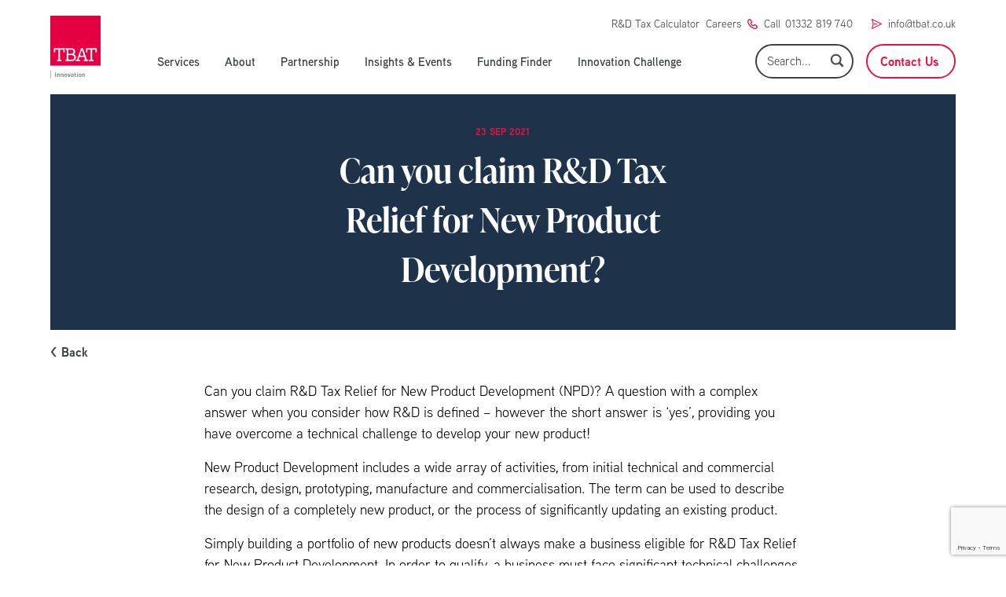

--- FILE ---
content_type: text/html; charset=UTF-8
request_url: https://tbat.co.uk/knowledge/can-you-claim-rd-tax-relief-for-new-product-development/
body_size: 22724
content:
<!DOCTYPE html>
<html lang="en-GB">
<head>
    <!-- Meta -->
    <meta charset="UTF-8"/>
<script type="text/javascript">
/* <![CDATA[ */
var gform;gform||(document.addEventListener("gform_main_scripts_loaded",function(){gform.scriptsLoaded=!0}),document.addEventListener("gform/theme/scripts_loaded",function(){gform.themeScriptsLoaded=!0}),window.addEventListener("DOMContentLoaded",function(){gform.domLoaded=!0}),gform={domLoaded:!1,scriptsLoaded:!1,themeScriptsLoaded:!1,isFormEditor:()=>"function"==typeof InitializeEditor,callIfLoaded:function(o){return!(!gform.domLoaded||!gform.scriptsLoaded||!gform.themeScriptsLoaded&&!gform.isFormEditor()||(gform.isFormEditor()&&console.warn("The use of gform.initializeOnLoaded() is deprecated in the form editor context and will be removed in Gravity Forms 3.1."),o(),0))},initializeOnLoaded:function(o){gform.callIfLoaded(o)||(document.addEventListener("gform_main_scripts_loaded",()=>{gform.scriptsLoaded=!0,gform.callIfLoaded(o)}),document.addEventListener("gform/theme/scripts_loaded",()=>{gform.themeScriptsLoaded=!0,gform.callIfLoaded(o)}),window.addEventListener("DOMContentLoaded",()=>{gform.domLoaded=!0,gform.callIfLoaded(o)}))},hooks:{action:{},filter:{}},addAction:function(o,r,e,t){gform.addHook("action",o,r,e,t)},addFilter:function(o,r,e,t){gform.addHook("filter",o,r,e,t)},doAction:function(o){gform.doHook("action",o,arguments)},applyFilters:function(o){return gform.doHook("filter",o,arguments)},removeAction:function(o,r){gform.removeHook("action",o,r)},removeFilter:function(o,r,e){gform.removeHook("filter",o,r,e)},addHook:function(o,r,e,t,n){null==gform.hooks[o][r]&&(gform.hooks[o][r]=[]);var d=gform.hooks[o][r];null==n&&(n=r+"_"+d.length),gform.hooks[o][r].push({tag:n,callable:e,priority:t=null==t?10:t})},doHook:function(r,o,e){var t;if(e=Array.prototype.slice.call(e,1),null!=gform.hooks[r][o]&&((o=gform.hooks[r][o]).sort(function(o,r){return o.priority-r.priority}),o.forEach(function(o){"function"!=typeof(t=o.callable)&&(t=window[t]),"action"==r?t.apply(null,e):e[0]=t.apply(null,e)})),"filter"==r)return e[0]},removeHook:function(o,r,t,n){var e;null!=gform.hooks[o][r]&&(e=(e=gform.hooks[o][r]).filter(function(o,r,e){return!!(null!=n&&n!=o.tag||null!=t&&t!=o.priority)}),gform.hooks[o][r]=e)}});
/* ]]> */
</script>

    <meta name="viewport" content="width=device-width, initial-scale=1"/>
    <meta name="theme-color" content="#F9DADC">
    <!-- End Meta -->

    <!-- Favicons -->
    <link rel="profile" href="http://gmpg.org/xfn/11"/>
    <link rel="pingback" href="https://tbat.co.uk/xmlrpc.php"/>
    <link rel="apple-touch-icon" sizes="180x180" href="https://tbat.co.uk/wp-content/themes/tbat/favicons/apple-touch-icon.png">
    <link rel="icon" type="image/png" sizes="32x32" href="https://tbat.co.uk/wp-content/themes/tbat/favicons/favicon-32x32.png">
    <link rel="icon" type="image/png" sizes="16x16" href="https://tbat.co.uk/wp-content/themes/tbat/favicons/favicon-16x16.png">
    <link rel="manifest" href="https://tbat.co.uk/wp-content/themes/tbat/favicons/site.webmanifest">
    <link rel="mask-icon" href="https://tbat.co.uk/wp-content/themes/tbat/favicons/safari-pinned-tab.svg" color="#5bbad5">
    <meta name="msapplication-TileColor" content="#f9dadc">
    <meta name="theme-color" content="#f9dadc">
    <!-- End Favicons -->

    <meta name='robots' content='index, follow, max-image-preview:large, max-snippet:-1, max-video-preview:-1' />
<script id="cookieyes" type="text/javascript" src="https://cdn-cookieyes.com/client_data/c6b32d5968494adebfe602ec/script.js"></script>
	<!-- This site is optimized with the Yoast SEO plugin v26.8 - https://yoast.com/product/yoast-seo-wordpress/ -->
	<title>Can you claim R&amp;D Tax Relief for New Product Development? - TBAT</title>
	<meta name="description" content="R&amp;D Tax Relief for New Product Development? The short answer is ‘yes’, providing you have overcome a technical challenge to develop your new" />
	<link rel="canonical" href="https://tbat.co.uk/knowledge/can-you-claim-rd-tax-relief-for-new-product-development/" />
	<meta property="og:locale" content="en_GB" />
	<meta property="og:type" content="article" />
	<meta property="og:title" content="Can you claim R&amp;D Tax Relief for New Product Development? - TBAT" />
	<meta property="og:description" content="R&amp;D Tax Relief for New Product Development? The short answer is ‘yes’, providing you have overcome a technical challenge to develop your new" />
	<meta property="og:url" content="https://tbat.co.uk/knowledge/can-you-claim-rd-tax-relief-for-new-product-development/" />
	<meta property="og:site_name" content="TBAT" />
	<meta property="article:modified_time" content="2024-12-19T11:14:25+00:00" />
	<meta name="twitter:card" content="summary_large_image" />
	<meta name="twitter:site" content="@TBATinnovation" />
	<meta name="twitter:label1" content="Estimated reading time" />
	<meta name="twitter:data1" content="3 minutes" />
	<script type="application/ld+json" class="yoast-schema-graph">{"@context":"https://schema.org","@graph":[{"@type":"WebPage","@id":"https://tbat.co.uk/knowledge/can-you-claim-rd-tax-relief-for-new-product-development/","url":"https://tbat.co.uk/knowledge/can-you-claim-rd-tax-relief-for-new-product-development/","name":"Can you claim R&D Tax Relief for New Product Development? - TBAT","isPartOf":{"@id":"https://tbat.co.uk/#website"},"datePublished":"2021-09-23T13:35:53+00:00","dateModified":"2024-12-19T11:14:25+00:00","description":"R&D Tax Relief for New Product Development? The short answer is ‘yes’, providing you have overcome a technical challenge to develop your new","breadcrumb":{"@id":"https://tbat.co.uk/knowledge/can-you-claim-rd-tax-relief-for-new-product-development/#breadcrumb"},"inLanguage":"en-GB","potentialAction":[{"@type":"ReadAction","target":["https://tbat.co.uk/knowledge/can-you-claim-rd-tax-relief-for-new-product-development/"]}]},{"@type":"BreadcrumbList","@id":"https://tbat.co.uk/knowledge/can-you-claim-rd-tax-relief-for-new-product-development/#breadcrumb","itemListElement":[{"@type":"ListItem","position":1,"name":"Home","item":"https://tbat.co.uk/"},{"@type":"ListItem","position":2,"name":"Knowledge","item":"https://tbat.co.uk/knowledge/"},{"@type":"ListItem","position":3,"name":"Can you claim R&#038;D Tax Relief for New Product Development?"}]},{"@type":"WebSite","@id":"https://tbat.co.uk/#website","url":"https://tbat.co.uk/","name":"TBAT","description":"R&amp;D Funding, Grants &amp; Tax Incentives for Innovative Projects","publisher":{"@id":"https://tbat.co.uk/#organization"},"potentialAction":[{"@type":"SearchAction","target":{"@type":"EntryPoint","urlTemplate":"https://tbat.co.uk/?s={search_term_string}"},"query-input":{"@type":"PropertyValueSpecification","valueRequired":true,"valueName":"search_term_string"}}],"inLanguage":"en-GB"},{"@type":"Organization","@id":"https://tbat.co.uk/#organization","name":"TBAT Innovation","url":"https://tbat.co.uk/","logo":{"@type":"ImageObject","inLanguage":"en-GB","@id":"https://tbat.co.uk/#/schema/logo/image/","url":"https://tbat.co.uk/wp-content/uploads/2021/09/TBAT-Logo_1.jpg","contentUrl":"https://tbat.co.uk/wp-content/uploads/2021/09/TBAT-Logo_1.jpg","width":1284,"height":1606,"caption":"TBAT Innovation"},"image":{"@id":"https://tbat.co.uk/#/schema/logo/image/"},"sameAs":["https://x.com/TBATinnovation","https://www.linkedin.com/company/tbat-innovation-ltd","https://www.youtube.com/channel/UCJyUcXbqnlSVYI5Ij4kpb5Q"]}]}</script>
	<!-- / Yoast SEO plugin. -->


<link rel="alternate" title="oEmbed (JSON)" type="application/json+oembed" href="https://tbat.co.uk/wp-json/oembed/1.0/embed?url=https%3A%2F%2Ftbat.co.uk%2Fknowledge%2Fcan-you-claim-rd-tax-relief-for-new-product-development%2F" />
<link rel="alternate" title="oEmbed (XML)" type="text/xml+oembed" href="https://tbat.co.uk/wp-json/oembed/1.0/embed?url=https%3A%2F%2Ftbat.co.uk%2Fknowledge%2Fcan-you-claim-rd-tax-relief-for-new-product-development%2F&#038;format=xml" />
<style id='wp-img-auto-sizes-contain-inline-css' type='text/css'>
img:is([sizes=auto i],[sizes^="auto," i]){contain-intrinsic-size:3000px 1500px}
/*# sourceURL=wp-img-auto-sizes-contain-inline-css */
</style>
<style id='wp-emoji-styles-inline-css' type='text/css'>

	img.wp-smiley, img.emoji {
		display: inline !important;
		border: none !important;
		box-shadow: none !important;
		height: 1em !important;
		width: 1em !important;
		margin: 0 0.07em !important;
		vertical-align: -0.1em !important;
		background: none !important;
		padding: 0 !important;
	}
/*# sourceURL=wp-emoji-styles-inline-css */
</style>
<style id='wp-block-library-inline-css' type='text/css'>
:root{--wp-block-synced-color:#7a00df;--wp-block-synced-color--rgb:122,0,223;--wp-bound-block-color:var(--wp-block-synced-color);--wp-editor-canvas-background:#ddd;--wp-admin-theme-color:#007cba;--wp-admin-theme-color--rgb:0,124,186;--wp-admin-theme-color-darker-10:#006ba1;--wp-admin-theme-color-darker-10--rgb:0,107,160.5;--wp-admin-theme-color-darker-20:#005a87;--wp-admin-theme-color-darker-20--rgb:0,90,135;--wp-admin-border-width-focus:2px}@media (min-resolution:192dpi){:root{--wp-admin-border-width-focus:1.5px}}.wp-element-button{cursor:pointer}:root .has-very-light-gray-background-color{background-color:#eee}:root .has-very-dark-gray-background-color{background-color:#313131}:root .has-very-light-gray-color{color:#eee}:root .has-very-dark-gray-color{color:#313131}:root .has-vivid-green-cyan-to-vivid-cyan-blue-gradient-background{background:linear-gradient(135deg,#00d084,#0693e3)}:root .has-purple-crush-gradient-background{background:linear-gradient(135deg,#34e2e4,#4721fb 50%,#ab1dfe)}:root .has-hazy-dawn-gradient-background{background:linear-gradient(135deg,#faaca8,#dad0ec)}:root .has-subdued-olive-gradient-background{background:linear-gradient(135deg,#fafae1,#67a671)}:root .has-atomic-cream-gradient-background{background:linear-gradient(135deg,#fdd79a,#004a59)}:root .has-nightshade-gradient-background{background:linear-gradient(135deg,#330968,#31cdcf)}:root .has-midnight-gradient-background{background:linear-gradient(135deg,#020381,#2874fc)}:root{--wp--preset--font-size--normal:16px;--wp--preset--font-size--huge:42px}.has-regular-font-size{font-size:1em}.has-larger-font-size{font-size:2.625em}.has-normal-font-size{font-size:var(--wp--preset--font-size--normal)}.has-huge-font-size{font-size:var(--wp--preset--font-size--huge)}.has-text-align-center{text-align:center}.has-text-align-left{text-align:left}.has-text-align-right{text-align:right}.has-fit-text{white-space:nowrap!important}#end-resizable-editor-section{display:none}.aligncenter{clear:both}.items-justified-left{justify-content:flex-start}.items-justified-center{justify-content:center}.items-justified-right{justify-content:flex-end}.items-justified-space-between{justify-content:space-between}.screen-reader-text{border:0;clip-path:inset(50%);height:1px;margin:-1px;overflow:hidden;padding:0;position:absolute;width:1px;word-wrap:normal!important}.screen-reader-text:focus{background-color:#ddd;clip-path:none;color:#444;display:block;font-size:1em;height:auto;left:5px;line-height:normal;padding:15px 23px 14px;text-decoration:none;top:5px;width:auto;z-index:100000}html :where(.has-border-color){border-style:solid}html :where([style*=border-top-color]){border-top-style:solid}html :where([style*=border-right-color]){border-right-style:solid}html :where([style*=border-bottom-color]){border-bottom-style:solid}html :where([style*=border-left-color]){border-left-style:solid}html :where([style*=border-width]){border-style:solid}html :where([style*=border-top-width]){border-top-style:solid}html :where([style*=border-right-width]){border-right-style:solid}html :where([style*=border-bottom-width]){border-bottom-style:solid}html :where([style*=border-left-width]){border-left-style:solid}html :where(img[class*=wp-image-]){height:auto;max-width:100%}:where(figure){margin:0 0 1em}html :where(.is-position-sticky){--wp-admin--admin-bar--position-offset:var(--wp-admin--admin-bar--height,0px)}@media screen and (max-width:600px){html :where(.is-position-sticky){--wp-admin--admin-bar--position-offset:0px}}

/*# sourceURL=wp-block-library-inline-css */
</style><style id='global-styles-inline-css' type='text/css'>
:root{--wp--preset--aspect-ratio--square: 1;--wp--preset--aspect-ratio--4-3: 4/3;--wp--preset--aspect-ratio--3-4: 3/4;--wp--preset--aspect-ratio--3-2: 3/2;--wp--preset--aspect-ratio--2-3: 2/3;--wp--preset--aspect-ratio--16-9: 16/9;--wp--preset--aspect-ratio--9-16: 9/16;--wp--preset--color--black: #000000;--wp--preset--color--cyan-bluish-gray: #abb8c3;--wp--preset--color--white: #ffffff;--wp--preset--color--pale-pink: #f78da7;--wp--preset--color--vivid-red: #cf2e2e;--wp--preset--color--luminous-vivid-orange: #ff6900;--wp--preset--color--luminous-vivid-amber: #fcb900;--wp--preset--color--light-green-cyan: #7bdcb5;--wp--preset--color--vivid-green-cyan: #00d084;--wp--preset--color--pale-cyan-blue: #8ed1fc;--wp--preset--color--vivid-cyan-blue: #0693e3;--wp--preset--color--vivid-purple: #9b51e0;--wp--preset--gradient--vivid-cyan-blue-to-vivid-purple: linear-gradient(135deg,rgb(6,147,227) 0%,rgb(155,81,224) 100%);--wp--preset--gradient--light-green-cyan-to-vivid-green-cyan: linear-gradient(135deg,rgb(122,220,180) 0%,rgb(0,208,130) 100%);--wp--preset--gradient--luminous-vivid-amber-to-luminous-vivid-orange: linear-gradient(135deg,rgb(252,185,0) 0%,rgb(255,105,0) 100%);--wp--preset--gradient--luminous-vivid-orange-to-vivid-red: linear-gradient(135deg,rgb(255,105,0) 0%,rgb(207,46,46) 100%);--wp--preset--gradient--very-light-gray-to-cyan-bluish-gray: linear-gradient(135deg,rgb(238,238,238) 0%,rgb(169,184,195) 100%);--wp--preset--gradient--cool-to-warm-spectrum: linear-gradient(135deg,rgb(74,234,220) 0%,rgb(151,120,209) 20%,rgb(207,42,186) 40%,rgb(238,44,130) 60%,rgb(251,105,98) 80%,rgb(254,248,76) 100%);--wp--preset--gradient--blush-light-purple: linear-gradient(135deg,rgb(255,206,236) 0%,rgb(152,150,240) 100%);--wp--preset--gradient--blush-bordeaux: linear-gradient(135deg,rgb(254,205,165) 0%,rgb(254,45,45) 50%,rgb(107,0,62) 100%);--wp--preset--gradient--luminous-dusk: linear-gradient(135deg,rgb(255,203,112) 0%,rgb(199,81,192) 50%,rgb(65,88,208) 100%);--wp--preset--gradient--pale-ocean: linear-gradient(135deg,rgb(255,245,203) 0%,rgb(182,227,212) 50%,rgb(51,167,181) 100%);--wp--preset--gradient--electric-grass: linear-gradient(135deg,rgb(202,248,128) 0%,rgb(113,206,126) 100%);--wp--preset--gradient--midnight: linear-gradient(135deg,rgb(2,3,129) 0%,rgb(40,116,252) 100%);--wp--preset--font-size--small: 13px;--wp--preset--font-size--medium: 20px;--wp--preset--font-size--large: 36px;--wp--preset--font-size--x-large: 42px;--wp--preset--spacing--20: 0.44rem;--wp--preset--spacing--30: 0.67rem;--wp--preset--spacing--40: 1rem;--wp--preset--spacing--50: 1.5rem;--wp--preset--spacing--60: 2.25rem;--wp--preset--spacing--70: 3.38rem;--wp--preset--spacing--80: 5.06rem;--wp--preset--shadow--natural: 6px 6px 9px rgba(0, 0, 0, 0.2);--wp--preset--shadow--deep: 12px 12px 50px rgba(0, 0, 0, 0.4);--wp--preset--shadow--sharp: 6px 6px 0px rgba(0, 0, 0, 0.2);--wp--preset--shadow--outlined: 6px 6px 0px -3px rgb(255, 255, 255), 6px 6px rgb(0, 0, 0);--wp--preset--shadow--crisp: 6px 6px 0px rgb(0, 0, 0);}:where(.is-layout-flex){gap: 0.5em;}:where(.is-layout-grid){gap: 0.5em;}body .is-layout-flex{display: flex;}.is-layout-flex{flex-wrap: wrap;align-items: center;}.is-layout-flex > :is(*, div){margin: 0;}body .is-layout-grid{display: grid;}.is-layout-grid > :is(*, div){margin: 0;}:where(.wp-block-columns.is-layout-flex){gap: 2em;}:where(.wp-block-columns.is-layout-grid){gap: 2em;}:where(.wp-block-post-template.is-layout-flex){gap: 1.25em;}:where(.wp-block-post-template.is-layout-grid){gap: 1.25em;}.has-black-color{color: var(--wp--preset--color--black) !important;}.has-cyan-bluish-gray-color{color: var(--wp--preset--color--cyan-bluish-gray) !important;}.has-white-color{color: var(--wp--preset--color--white) !important;}.has-pale-pink-color{color: var(--wp--preset--color--pale-pink) !important;}.has-vivid-red-color{color: var(--wp--preset--color--vivid-red) !important;}.has-luminous-vivid-orange-color{color: var(--wp--preset--color--luminous-vivid-orange) !important;}.has-luminous-vivid-amber-color{color: var(--wp--preset--color--luminous-vivid-amber) !important;}.has-light-green-cyan-color{color: var(--wp--preset--color--light-green-cyan) !important;}.has-vivid-green-cyan-color{color: var(--wp--preset--color--vivid-green-cyan) !important;}.has-pale-cyan-blue-color{color: var(--wp--preset--color--pale-cyan-blue) !important;}.has-vivid-cyan-blue-color{color: var(--wp--preset--color--vivid-cyan-blue) !important;}.has-vivid-purple-color{color: var(--wp--preset--color--vivid-purple) !important;}.has-black-background-color{background-color: var(--wp--preset--color--black) !important;}.has-cyan-bluish-gray-background-color{background-color: var(--wp--preset--color--cyan-bluish-gray) !important;}.has-white-background-color{background-color: var(--wp--preset--color--white) !important;}.has-pale-pink-background-color{background-color: var(--wp--preset--color--pale-pink) !important;}.has-vivid-red-background-color{background-color: var(--wp--preset--color--vivid-red) !important;}.has-luminous-vivid-orange-background-color{background-color: var(--wp--preset--color--luminous-vivid-orange) !important;}.has-luminous-vivid-amber-background-color{background-color: var(--wp--preset--color--luminous-vivid-amber) !important;}.has-light-green-cyan-background-color{background-color: var(--wp--preset--color--light-green-cyan) !important;}.has-vivid-green-cyan-background-color{background-color: var(--wp--preset--color--vivid-green-cyan) !important;}.has-pale-cyan-blue-background-color{background-color: var(--wp--preset--color--pale-cyan-blue) !important;}.has-vivid-cyan-blue-background-color{background-color: var(--wp--preset--color--vivid-cyan-blue) !important;}.has-vivid-purple-background-color{background-color: var(--wp--preset--color--vivid-purple) !important;}.has-black-border-color{border-color: var(--wp--preset--color--black) !important;}.has-cyan-bluish-gray-border-color{border-color: var(--wp--preset--color--cyan-bluish-gray) !important;}.has-white-border-color{border-color: var(--wp--preset--color--white) !important;}.has-pale-pink-border-color{border-color: var(--wp--preset--color--pale-pink) !important;}.has-vivid-red-border-color{border-color: var(--wp--preset--color--vivid-red) !important;}.has-luminous-vivid-orange-border-color{border-color: var(--wp--preset--color--luminous-vivid-orange) !important;}.has-luminous-vivid-amber-border-color{border-color: var(--wp--preset--color--luminous-vivid-amber) !important;}.has-light-green-cyan-border-color{border-color: var(--wp--preset--color--light-green-cyan) !important;}.has-vivid-green-cyan-border-color{border-color: var(--wp--preset--color--vivid-green-cyan) !important;}.has-pale-cyan-blue-border-color{border-color: var(--wp--preset--color--pale-cyan-blue) !important;}.has-vivid-cyan-blue-border-color{border-color: var(--wp--preset--color--vivid-cyan-blue) !important;}.has-vivid-purple-border-color{border-color: var(--wp--preset--color--vivid-purple) !important;}.has-vivid-cyan-blue-to-vivid-purple-gradient-background{background: var(--wp--preset--gradient--vivid-cyan-blue-to-vivid-purple) !important;}.has-light-green-cyan-to-vivid-green-cyan-gradient-background{background: var(--wp--preset--gradient--light-green-cyan-to-vivid-green-cyan) !important;}.has-luminous-vivid-amber-to-luminous-vivid-orange-gradient-background{background: var(--wp--preset--gradient--luminous-vivid-amber-to-luminous-vivid-orange) !important;}.has-luminous-vivid-orange-to-vivid-red-gradient-background{background: var(--wp--preset--gradient--luminous-vivid-orange-to-vivid-red) !important;}.has-very-light-gray-to-cyan-bluish-gray-gradient-background{background: var(--wp--preset--gradient--very-light-gray-to-cyan-bluish-gray) !important;}.has-cool-to-warm-spectrum-gradient-background{background: var(--wp--preset--gradient--cool-to-warm-spectrum) !important;}.has-blush-light-purple-gradient-background{background: var(--wp--preset--gradient--blush-light-purple) !important;}.has-blush-bordeaux-gradient-background{background: var(--wp--preset--gradient--blush-bordeaux) !important;}.has-luminous-dusk-gradient-background{background: var(--wp--preset--gradient--luminous-dusk) !important;}.has-pale-ocean-gradient-background{background: var(--wp--preset--gradient--pale-ocean) !important;}.has-electric-grass-gradient-background{background: var(--wp--preset--gradient--electric-grass) !important;}.has-midnight-gradient-background{background: var(--wp--preset--gradient--midnight) !important;}.has-small-font-size{font-size: var(--wp--preset--font-size--small) !important;}.has-medium-font-size{font-size: var(--wp--preset--font-size--medium) !important;}.has-large-font-size{font-size: var(--wp--preset--font-size--large) !important;}.has-x-large-font-size{font-size: var(--wp--preset--font-size--x-large) !important;}
/*# sourceURL=global-styles-inline-css */
</style>

<style id='classic-theme-styles-inline-css' type='text/css'>
/*! This file is auto-generated */
.wp-block-button__link{color:#fff;background-color:#32373c;border-radius:9999px;box-shadow:none;text-decoration:none;padding:calc(.667em + 2px) calc(1.333em + 2px);font-size:1.125em}.wp-block-file__button{background:#32373c;color:#fff;text-decoration:none}
/*# sourceURL=/wp-includes/css/classic-themes.min.css */
</style>
<link rel='stylesheet' id='wp-components-css' href='https://tbat.co.uk/wp-includes/css/dist/components/style.min.css?ver=1.0.0' type='text/css' media='all' />
<link rel='stylesheet' id='wp-preferences-css' href='https://tbat.co.uk/wp-includes/css/dist/preferences/style.min.css?ver=1.0.0' type='text/css' media='all' />
<link rel='stylesheet' id='wp-block-editor-css' href='https://tbat.co.uk/wp-includes/css/dist/block-editor/style.min.css?ver=1.0.0' type='text/css' media='all' />
<link rel='stylesheet' id='popup-maker-block-library-style-css' href='https://tbat.co.uk/wp-content/plugins/popup-maker/dist/packages/block-library-style.css?ver=1.0.0' type='text/css' media='all' />
<link rel='stylesheet' id='alt-style-css' href='https://tbat.co.uk/wp-content/themes/tbat/dist/css/app.css?ver=1.0.0' type='text/css' media='all' />
<link rel="https://api.w.org/" href="https://tbat.co.uk/wp-json/" /><link rel="EditURI" type="application/rsd+xml" title="RSD" href="https://tbat.co.uk/xmlrpc.php?rsd" />
<meta name="generator" content="WordPress 6.9" />
<link rel='shortlink' href='https://tbat.co.uk/?p=1061' />
		<style type="text/css" id="wp-custom-css">
			#ddg-launcher-frame-container {
	display: none !important;
}
.one_column table {
	margin: 0 auto;
}
a.login.text-red-main {
	display: none;
}		</style>
		
    <script
  src="https://code.jquery.com/jquery-3.6.4.slim.min.js"
  integrity="sha256-a2yjHM4jnF9f54xUQakjZGaqYs/V1CYvWpoqZzC2/Bw="
  crossorigin="anonymous"></script>

    <link rel="shortcut icon" href="/favicon.png" />

    	<script>(function(a,s,y,n,c,h,i,d,e){s.className+=' '+y;h.start=1*new Date;
	h.end=i=function(){s.className=s.className.replace(RegExp(' ?'+y),'')};
	(a[n]=a[n]||[]).hide=h;setTimeout(function(){i();h.end=null},c);h.timeout=c;
	})(window,document.documentElement,'async-hide','dataLayer',4000,
	{'GTM-W7BZDZ6':true});</script>

	<!-- Global site tag (gtag.js) - Google Analytics -->
	<script async src='https://www.googletagmanager.com/gtag/js?id=UA-8373978-3'></script>
	<script>
	  window.dataLayer = window.dataLayer || [];
	  function gtag(){dataLayer.push(arguments);}
	  gtag('js', new Date());

	  gtag('config', 'UA-8373978-3');
	</script>

	<script>
		(function(w,d,u,t,o,c){w['dmtrackingobjectname']=o;c=d.createElement(t);c.async=1;c.src=u;t=d.getElementsByTagName
		(t)[0];t.parentNode.insertBefore(c,t);w[o]=w[o]||function(){(w[o].q=w[o].q||[]).push(arguments);};
		})(window, document, '//static.trackedweb.net/js/_dmptv4.js', 'script', 'dmPt');

		window.dmPt('create', 'DM-5211764989-01');
		window.dmPt('track');
	</script>

	<!--<script>
	    window.comapiConfig = {
	        apiSpace: '2d64dca4-3a0a-48ed-b1a8-9ba1aba721d8',
	        urlBase: 'https://api.comapi.com'
	    };

	    (function(d, s, id){
	        var js, cjs = d.getElementsByTagName(s)[0];
	        if (d.getElementById(id)) {return;}
	        js = d.createElement(s); js.id = id;
	        js.src = '//cdn.dnky.co/widget/bootstrap.js';
	        cjs.parentNode.insertBefore(js, cjs);
	    }(document, 'script', 'comapi-widget'));
	</script>-->

	<script type="text/javascript">
	setTimeout(function(){var a=document.createElement("script");
	var b=document.getElementsByTagName("script")[0];
	a.src=document.location.protocol+"//script.crazyegg.com/pages/scripts/0051/8184.js?"+Math.floor(new Date().getTime()/3600000);
	a.async=true;a.type="text/javascript";b.parentNode.insertBefore(a,b)}, 1);
	</script>


    <link rel="stylesheet" href="https://cdn.jsdelivr.net/npm/@fancyapps/ui@4.0/dist/fancybox.css" />
    <link rel="stylesheet" href="https://unpkg.com/aos@next/dist/aos.css" />

    <style>
    	#search-input {
    		padding: 0.5rem 30px 0.5rem 13px;
    		border: 2px solid rgba(59, 64, 67, 1);
    		border-radius: 25px;
    		color: rgba(59, 64, 67, 1);
    		font-size: 15px;
    		width:100%;
    	}
    	#searchsubmit {
		    right: 10px;
		    top: 10px;
		    background: url(/wp-content/themes/tbat/img/search.png) no-repeat;
		    background-size: 100%;
		    background-position: center;
		    text-indent: -9999em;
		    width: 22px;
		    height: 22px;
    	}
    	.filters .search-form {
    		margin-left: 15px;
    	}
    	.gform_wrapper.gravity-theme .chosen-container-active .chosen-choices {
    		border: none;
    		box-shadw: none;
    	}
    	.chosen-choices{
    		border-radius: 20px;
    	}
    	.gform_wrapper.gravity-theme .chosen-container-multi .chosen-choices {
    		border: none;
    	}
			#gform_submit_button_15{
				cursor: pointer;
			}

			html.pum-open.pum-open-overlay.pum-open-scrollable body>:not([aria-modal=true]){
				padding-right: 0!important;
			}

	    .faux-form .gform_button {
		    opacity: 0 !important;
	    }

	    .faux-form .gform_footer {
		    height: 1px !important;
		    padding: 0 !important;
		    margin: 0 !important;
	    }

	.one_column table {
		border: 1px solid #CCC;
		border-spacing: 10px;
    	border-collapse: separate;
	}
	.one_column table td {
		padding: 10px;
		border: 1px solid #CCC;
	}

	.faux-button {
	    border-width: 2px;
	    --tw-border-opacity: 1;
	    border-color: rgba(229,18,67,var(--tw-border-opacity));
	    padding: 12px 50px;
	    line-height: 20px;
	    font-weight: 700;
	    font-size: 16px;
	    background-color: rgba(229,18,67,var(--tw-bg-opacity));
	    border-radius: 9999px;
	    width: 255px;
	    text-align: center;
			cursor: pointer;
	}
					body.logged-in .spacer{
        height: 88px;
    }

    .spacer{
        height: 120px;
    }

		.nav-item, .login{
			font-size: 15px;
			
		}
		
		.nav-item:hover {
			color: #E51243;
		}

		@media screen and (max-width: 1255px) {
			.nav-item, .login{
				margin-right: 1rem !important;
			}
		}

		@media screen and (min-width: 1023px) and (max-width: 1254px){
			.nav-item, .login{
				font-size: 14.75px;
			}
		}

		@media screen and (min-width: 1023px) and (max-width: 1056px){
			.nav-item, .login{
				margin-right: 0.75rem!important;
			}
		}

	    	    footer .hidden_label label, .main-cta .hidden_label label {
		    display: none;
	    }

	    #field_1_2 {
		    width: 100% !important;
		    margin-top: 20px;
		    margin-bottom: 20px;
	    }

/*
	    #field_1_3 {
		    width: 100% !important;
		}
*/

	    #input_1_3, #input_1_4 {
		    width: 100%;
	    }

/*
	    #field_1_3, #field_1_4 {
		    width: 100%;
*/
	    }

	    footer .gform_footer {
		    margin-bottom: 20px;
	    }

	    #input_1_2 {
		    width: 100%;
	    }

	    #input_1_3 {
/* 		    border-radius: 50px; */
	    }
	    
	    input:focus::-webkit-input-placeholder
		{
		    color: transparent !important;
		}

		#gform_submit_button_5, #gform_submit_button_6 {
		    padding: 12px 50px;
		    line-height: 20px;
		    font-weight: bold;
		    font-size: 16px;
		    background-color: rgba(229, 18, 67, var(--tw-bg-opacity));
		    border-radius: 9999px;
		    margin-top: -10px;
		    color: #FFF;
		    width: 100%;
		}

				.gform_body input[type=submit], .gform_body input[type=button] {
				padding: 12px 50px;
		    line-height: 20px;
		    font-weight: bold;
		    font-size: 16px;
		    border-radius: 9999px;
		    width: 100%;
				color: #FFF;
    		background: #E51243;
				margin-top: 10px;
				margin-left: 0!important;
				cursor:pointer;
		}

		{
			cursor:pointer;
		}

		.four_column_blocks .tint {
			background: rgba(30, 51, 74);
			opacity: 0;
			transition: opacity 1s;
  			-webkit-transition: opacity 1s;
		}
		.four_column_blocks a:hover .tint {
			opacity: 0.3;
		}
		.knowledge_list {
			padding-left: 20px;
		}
		.knowledge_list li {
			list-style: disc;
			margin-bottom: 5px;
		}
		.knowledge-button {
			height: 100%;
			top: 0px;
			right: 0px;
		}
		#gform_submit_button_4,
		#gform_submit_button_5,
		#gform_submit_button_6, #gform_submit_button_10, #gform_previous_button_10, #gform_next_button_10_1{
			cursor: pointer;
			transition: all 1s;
  			-webkit-transition: all 1s;
		}
		#gform_submit_button_4:hover,
		#gform_submit_button_5:hover,
		#gform_submit_button_6:hover {
			background: #FFF;
			color: rgba(30, 51, 74);
		}
		.gform_wrapper.gravity-theme .gsection_description,
		.gform_wrapper .gfield_validation_message, .gform_wrapper .validation_message {
			display: none !important;
		}
		.gform_wrapper .gfield_error [aria-invalid=true] {
			border: 3px solid rgba(229, 18, 67, 1) !important;
		}
		.gform_wrapper .gform_validation_errors>h2 {
			font-size: 15px !important;
		}
		.gform_wrapper .gform_validation_errors {
			border-radius: 40px !important;
			margin-bottom: 17px !important;
		}

		@media screen and (max-width: 768px) {
			.spacer {
				display: none;
			}
			.filters .search-form {
    			margin-left: 0px;
    		}
			body {
				padding-top: 107px;
			}

			#field_1_2 {
				margin: 10px 0 20px 0 !important;
			}

			#gform_submit_button_1 {
				margin-top: 0 !important;
				margin-bottom: 20px !important;
			}
		}
		.pum-theme-5430, .pum-theme-lightbox {
			background-color: rgb(30, 51, 74, 0.7) !important;
		}
		.pum-theme-5430 .pum-container input,
		.pum-theme-5430 .pum-container select {
			border: none !important;
		}
		.pum-theme-5430 .pum-container input[type="submit"] {
			background: #223349 !important;
		    color: #FFF;
		    padding: 10px 30px;
		    border-radius: 22px;
		    font-weight: bold;
		}
		#pum-5438 .gform_footer {
			display: flex;
			justify-content: flex-end;
			margin-bottom: 0;
			padding-bottom: 0;
		}
		.pum-theme-5430 .pum-container, .pum-theme-lightbox .pum-container {
			border-radius: 10px !important;
			border: none !important;
			background: #E41A42 !important;
			color: #FFF;
			padding: 30px;
		}
		.pum-theme-5430 .pum-container h3 {
			color: #FFF;
			font-weight: 700;
			font-size: 22px;
			margin-bottom: 5px;
		}
		.pum-theme-5430 .pum-container p {
			color: #FFF;
			font-size: 14px;
			font-weight: 600;
			margin-bottom: 20px;
		}
		.pum-theme-5430 .pum-content + .pum-close, .pum-theme-lightbox .pum-content + .pum-close {
			top: 5px;
			right: 0;
			font-size: 30px;
			border: none !important;
			box-shadow: none !important;
			background: #E41A42 !important;
		}
		.funding-form #gform_15 {
			display: flex;
		}
		.funding-form .gform-body {
			width: 84%;
		}
		.funding-form .gform_footer {
			padding: 0 !important;
		    margin: 0 !important;
		    width: 16%;
		    display: flex;
		    justify-content: center;
		}
		.funding-form #gform_fields_15 {
			display: flex;
		}
		.funding-form input[type="submit"] {
			background: #223349 !important;
		    color: #FFF;
		    padding: 10px 30px;
		    border-radius: 22px;
		    font-weight: bold;
		}
		.funding-form input,
		.funding-form select {
			border: none !important;
		}
		.funding-form h3 {
			color: #FFF;
			font-weight: 700;
			font-size: 22px;
			margin-bottom: 0px;
			margin-right: 10px;
		}
		.funding-form p {
			color: #FFF;
			font-size: 14px;
			font-weight: 600;
			margin-bottom: 0px;
    		line-height: 36px;
		}
		#show-funding-form {
			display: block;
			width:50%;
			text-align:center;
			background: #223349 !important;
		    color: #FFF;
		    padding: 10px 30px;
		    border-radius: 22px;
		    font-weight: bold;
		}
		#gform_confirmation_message_15 {
			color: #FFF;
			font-weight: bold;
		}
		@media screen and (max-width: 768px) {
			.funding-form .gform-body {
				display: none;
			}
			.funding-form .gform_footer {
				width: 100%;
				justify-content: flex-start;
			}
		}
		#input_15_6 {
			border-radius: 10px !important;
		}
		.gform_wrapper.gravity-theme .chosen-container-multi .chosen-choices li.search-field input[type=text] {
		    color: rgba(59, 64, 67, 1) !important;
		    font-family: inherit !important;
		    font-size: 15px !important;
		}
		
		.gfield--input-type-captcha label {
			display: none !important;
		}
		
		.button-hover-light_blue:hover {
			background-color: #20344c;
			color: white;
		}
		
		.button-hover-white:hover {
			background-color: #20344c;
			color: white;
		}
		
		.button-hover-blue:hover {
			background-color: white;
			color: #20344c;
		}
    </style>

	<style>
		[data-aos] {
			opacity: 1 !important;
			-webkit-transform: none !important;
			transform: none !important;
		}

	</style>
	<script>
		$( document ).ready(function() {
			$('body img').each(function() {
			    if ( ! $(this).attr('alt'))
			        $(this).attr('alt', 'TBAT - Can you claim R&#038;D Tax Relief for New Product Development?');
			});
			setTimeout(function(){ 
				$('input.chosen-search-input').val('Select sectors...');
				$('#field_15_6').css('opacity', '1');
			}, 300);
		});
	</script>
<link rel='stylesheet' id='gform_basic-css' href='https://tbat.co.uk/wp-content/plugins/gravityforms/assets/css/dist/basic.min.css?ver=1.0.0' type='text/css' media='all' />
<link rel='stylesheet' id='gform_theme_components-css' href='https://tbat.co.uk/wp-content/plugins/gravityforms/assets/css/dist/theme-components.min.css?ver=1.0.0' type='text/css' media='all' />
<link rel='stylesheet' id='gform_theme-css' href='https://tbat.co.uk/wp-content/plugins/gravityforms/assets/css/dist/theme.min.css?ver=1.0.0' type='text/css' media='all' />
</head>

<body class="wp-singular knowledge-template-default single single-knowledge postid-1061 wp-theme-tbat font-sans text-gray-body">
	<img class="hidden" src="https://tbat.co.uk/wp-content/uploads/2021/08/AdobeStock_260687138-scaled.jpeg" />
    <!-- Nav -->
<div class="hidden lg:block bg-white w-full fixed top-0 z-1000">
    <header class="flex items-end justify-between container mx-auto py-5 relative">
        <a href="/">
            <img class="w-16" id="logo" src="https://tbat.co.uk/wp-content/themes/tbat/img/default-logo.png" alt="TBAT Logo">
        </a>

        <div class="absolute flex items-center top-5 right-0">
            <div class="flex items-center text-sm">
                <a class="mr-4 login text-red-main" href="https://rnd.tbat.co.uk/login">Login</a>
                <a href="https://tbat.co.uk/rd-tax-credit-calculator/" class="mr-2">R&D Tax Calculator</a>
                <a href="https://tbat.co.uk/careers/" class="mr-2">Careers</a>
                <div id="contact-phone" class="flex items-center">
                    <img class="mr-2" src="https://tbat.co.uk/wp-content/themes/tbat/img/phone.svg" alt="Phone">
                    Call&nbsp;<a class="ml-1 hover:text-red-main" href="tel:01332 819 740" onclick="gtag('event', 'phone_click', {'event_category': 'click','event_label': 'yes', 'event_location': 'header'});">01332 819 740</a>
                </div>

                <div id="contact-email" class="ml-6 flex items-center">
                    <img class="rotate-90 mr-2" src="https://tbat.co.uk/wp-content/themes/tbat/img/mail.svg" alt="Email">
                                        <a class="hover:text-red-main" href="mailto:info@tbat.co.uk" onclick="gtag('event', 'email_click', {'event_category': 'click','event_label': 'yes', 'event_location': 'header'});">info@tbat.co.uk</a>
                                    </div>
            </div>
        </div>

        <!-- Main Nav -->
        <nav class="flex items-center justify-between flex-grow relative font-semibold">
            <div></div>
            <ul class="flex" style="margin-left: 10px;">
                                    <li class="mr-8 nav-item hover-menu-item" data-hover-item="1">
                        <a href="/services/"
                            style="white-space: nowrap">
                            Services                                                            <!-- <img class="inline-block ml-1" src="https://tbat.co.uk/wp-content/themes/tbat/img/arrow.svg" alt=""> -->
                                                    </a>
                                                    <div class="hidden lg:block  new-sub-navs relative z-1000">
                                <div class=" new-sub-nav w-fit absolute" id="new-sub-nav-1" style="left: -30px; top: 0px;  display: none; padding-top: 30px;">
                                    <div class="flex" style="padding: 25px 35px; background-color: #f4f4f4; color: #313131; min-width: 235px;">
                                                                                <div class="flex -mx-8">
                                                                                            <div class="px-8">
                                                                                                        <a href="/rd-tax-credits/" class="inline-block pb-2 mb-2 font-semibold w-full" style="white-space: nowrap; border-bottom: 1px solid #313131;">R&amp;D Tax Credits</a>
                                                                                                        <ul class="flex flex-col"style="font-weight: 400;">
                                                                                                                    <li class="pb-2 pr-4">
                                                                <a class="hover:text-red-main w-full" style="white-space: nowrap;" href="/rd-tax-credits/">R&amp;D Tax Credits</a>
                                                            </li>
                                                                                                                    <li class="pb-2 pr-4">
                                                                <a class="hover:text-red-main w-full" style="white-space: nowrap;" href="/hmrc-tax-enquiry/">HMRC R&amp;D Tax Enquiry Support</a>
                                                            </li>
                                                                                                                    <li class="pb-2 pr-4">
                                                                <a class="hover:text-red-main w-full" style="white-space: nowrap;" href="https://tbat.co.uk/hmrc-rd-claim-notification/">HMRC Claim Notification </a>
                                                            </li>
                                                                                                                    <li class="pb-2 pr-4">
                                                                <a class="hover:text-red-main w-full" style="white-space: nowrap;" href="/rd-tax-credit-calculator/">R&amp;D Tax Calculator</a>
                                                            </li>
                                                                                                                    <li class="pb-2 pr-4">
                                                                <a class="hover:text-red-main w-full" style="white-space: nowrap;" href="/knowledge/what-qualifies-as-rd-activities/">Eligibility</a>
                                                            </li>
                                                                                                                    <li class="pb-2 pr-4">
                                                                <a class="hover:text-red-main w-full" style="white-space: nowrap;" href="https://tbat.co.uk/claim-rd-tax-credits/">An Introductory Guide to Claiming R&amp;D Tax Credits</a>
                                                            </li>
                                                                                                            </ul>
                                                </div>
                                                                                            <div class="px-8">
                                                                                                        <a href="/grant-funding/" class="inline-block pb-2 mb-2 font-semibold w-full" style="white-space: nowrap; border-bottom: 1px solid #313131;">Grant Funding</a>
                                                                                                        <ul class="flex flex-col"style="font-weight: 400;">
                                                                                                                    <li class="pb-2 pr-4">
                                                                <a class="hover:text-red-main w-full" style="white-space: nowrap;" href="/grant-funding/">Grant Funding</a>
                                                            </li>
                                                                                                                    <li class="pb-2 pr-4">
                                                                <a class="hover:text-red-main w-full" style="white-space: nowrap;" href="/funding-calls">Funding Finder</a>
                                                            </li>
                                                                                                                    <li class="pb-2 pr-4">
                                                                <a class="hover:text-red-main w-full" style="white-space: nowrap;" href="/uk-funding">UK Grants</a>
                                                            </li>
                                                                                                                    <li class="pb-2 pr-4">
                                                                <a class="hover:text-red-main w-full" style="white-space: nowrap;" href="/eu-grant-funding">EU Grants</a>
                                                            </li>
                                                                                                                    <li class="pb-2 pr-4">
                                                                <a class="hover:text-red-main w-full" style="white-space: nowrap;" href="/grant-claim-management">Grant Claim Management</a>
                                                            </li>
                                                                                                            </ul>
                                                </div>
                                                                                            <div class="px-8">
                                                                                                        <a href="https://tbat.co.uk/other-services/" class="inline-block pb-2 mb-2 font-semibold w-full" style="white-space: nowrap; border-bottom: 1px solid #313131;">Other Services</a>
                                                                                                        <ul class="flex flex-col"style="font-weight: 400;">
                                                                                                                    <li class="pb-2 pr-4">
                                                                <a class="hover:text-red-main w-full" style="white-space: nowrap;" href="/video-games-tax-relief/">Video Games Tax Relief</a>
                                                            </li>
                                                                                                                    <li class="pb-2 pr-4">
                                                                <a class="hover:text-red-main w-full" style="white-space: nowrap;" href="/patent-box-tax-relief/">Patent Box</a>
                                                            </li>
                                                                                                                    <li class="pb-2 pr-4">
                                                                <a class="hover:text-red-main w-full" style="white-space: nowrap;" href="/seis-eis-tax-relief/">EIS/SEIS Support</a>
                                                            </li>
                                                                                                                    <li class="pb-2 pr-4">
                                                                <a class="hover:text-red-main w-full" style="white-space: nowrap;" href="/creative-tax-relief-schemes/">Creative Tax Relief Schemes</a>
                                                            </li>
                                                                                                                    <li class="pb-2 pr-4">
                                                                <a class="hover:text-red-main w-full" style="white-space: nowrap;" href="/british-business-bank-funding-support/">British Business Bank Funding Support</a>
                                                            </li>
                                                                                                            </ul>
                                                </div>
                                                                                    </div>
                                    </div>
                                </div>
                            </div>
                                            </li>
                                    <li class="mr-8 nav-item hover-menu-item" data-hover-item="2">
                        <a href="/who-we-are/"
                            style="white-space: nowrap">
                            About                                                            <!-- <img class="inline-block ml-1" src="https://tbat.co.uk/wp-content/themes/tbat/img/arrow.svg" alt=""> -->
                                                    </a>
                                                    <div class="hidden lg:block  new-sub-navs relative z-1000">
                                <div class=" new-sub-nav w-fit absolute" id="new-sub-nav-2" style="left: -30px; top: 0px;  display: none; padding-top: 30px;">
                                    <div class="flex" style="padding: 25px 35px; background-color: #f4f4f4; color: #313131; min-width: 235px;">
                                                                                <div class="flex -mx-8">
                                                                                            <div class="px-8">
                                                                                                        <ul class="flex flex-col"style="font-weight: 400;">
                                                                                                                    <li class="pb-2 pr-4">
                                                                <a class="hover:text-red-main w-full" style="white-space: nowrap;" href="/who-we-are/">Who Are We</a>
                                                            </li>
                                                                                                                    <li class="pb-2 pr-4">
                                                                <a class="hover:text-red-main w-full" style="white-space: nowrap;" href="/meet-the-team/">Meet The Team</a>
                                                            </li>
                                                                                                                    <li class="pb-2 pr-4">
                                                                <a class="hover:text-red-main w-full" style="white-space: nowrap;" href="/our-expertise/">Our Expertise</a>
                                                            </li>
                                                                                                                    <li class="pb-2 pr-4">
                                                                <a class="hover:text-red-main w-full" style="white-space: nowrap;" href="/the-dains-group-of-companies/">The Dains Group of Companies</a>
                                                            </li>
                                                                                                                    <li class="pb-2 pr-4">
                                                                <a class="hover:text-red-main w-full" style="white-space: nowrap;" href="/careers/">Careers</a>
                                                            </li>
                                                                                                            </ul>
                                                </div>
                                                                                    </div>
                                    </div>
                                </div>
                            </div>
                                            </li>
                                    <li class="mr-8 nav-item " data-hover-item="3">
                        <a href="https://tbat.co.uk/partner-with-tbat/ "
                            style="white-space: nowrap">
                            Partnership                                                    </a>
                                            </li>
                                    <li class="mr-8 nav-item hover-menu-item" data-hover-item="4">
                        <a href="https://tbat.co.uk/news/"
                            style="white-space: nowrap">
                            Insights &amp; Events                                                            <!-- <img class="inline-block ml-1" src="https://tbat.co.uk/wp-content/themes/tbat/img/arrow.svg" alt=""> -->
                                                    </a>
                                                    <div class="hidden lg:block  new-sub-navs relative z-1000">
                                <div class=" new-sub-nav w-fit absolute" id="new-sub-nav-4" style="left: -30px; top: 0px;  display: none; padding-top: 30px;">
                                    <div class="flex" style="padding: 25px 35px; background-color: #f4f4f4; color: #313131; min-width: 235px;">
                                                                                <div class="flex -mx-8">
                                                                                            <div class="px-8">
                                                                                                        <a href="https://tbat.co.uk/news/" class="inline-block pb-2 mb-2 font-semibold w-full" style="white-space: nowrap; border-bottom: 1px solid #313131;">Insights</a>
                                                                                                        <ul class="flex flex-col"style="font-weight: 400;">
                                                                                                                    <li class="pb-2 pr-4">
                                                                <a class="hover:text-red-main w-full" style="white-space: nowrap;" href="/news/">Latest News &amp; Blogs</a>
                                                            </li>
                                                                                                                    <li class="pb-2 pr-4">
                                                                <a class="hover:text-red-main w-full" style="white-space: nowrap;" href="/case-study/">Our Case Studies</a>
                                                            </li>
                                                                                                                    <li class="pb-2 pr-4">
                                                                <a class="hover:text-red-main w-full" style="white-space: nowrap;" href="/knowledge-centre/">FAQ's</a>
                                                            </li>
                                                                                                                    <li class="pb-2 pr-4">
                                                                <a class="hover:text-red-main w-full" style="white-space: nowrap;" href="/cird/">HMRC CIRD Updates</a>
                                                            </li>
                                                                                                                    <li class="pb-2 pr-4">
                                                                <a class="hover:text-red-main w-full" style="white-space: nowrap;" href="/merged-rd-scheme/">Merged R&amp;D Scheme</a>
                                                            </li>
                                                                                                                    <li class="pb-2 pr-4">
                                                                <a class="hover:text-red-main w-full" style="white-space: nowrap;" href="/are-you-grant-funding-ready/">Are you Grant Funding ready?</a>
                                                            </li>
                                                                                                                    <li class="pb-2 pr-4">
                                                                <a class="hover:text-red-main w-full" style="white-space: nowrap;" href="/hmrc-rd-statistics/">HMRC Insights</a>
                                                            </li>
                                                                                                                    <li class="pb-2 pr-4">
                                                                <a class="hover:text-red-main w-full" style="white-space: nowrap;" href="/innovate-UK-insights/">Innovate UK Insights</a>
                                                            </li>
                                                                                                            </ul>
                                                </div>
                                                                                            <div class="px-8">
                                                                                                        <a href="https://tbat.co.uk/events/" class="inline-block pb-2 mb-2 font-semibold w-full" style="white-space: nowrap; border-bottom: 1px solid #313131;">Events</a>
                                                                                                        <ul class="flex flex-col"style="font-weight: 400;">
                                                                                                                    <li class="pb-2 pr-4">
                                                                <a class="hover:text-red-main w-full" style="white-space: nowrap;" href="/events/">Our Events</a>
                                                            </li>
                                                                                                                    <li class="pb-2 pr-4">
                                                                <a class="hover:text-red-main w-full" style="white-space: nowrap;" href="/the-innovation-challenge/">The Innovation Challenge </a>
                                                            </li>
                                                                                                                    <li class="pb-2 pr-4">
                                                                <a class="hover:text-red-main w-full" style="white-space: nowrap;" href="/partners-pastries-business-breakfast-networking/">Partners and Pastries - Breakfast Networking</a>
                                                            </li>
                                                                                                            </ul>
                                                </div>
                                                                                    </div>
                                    </div>
                                </div>
                            </div>
                                            </li>
                                    <li class="mr-8 nav-item " data-hover-item="5">
                        <a href="/funding-calls"
                            style="white-space: nowrap">
                            Funding Finder                                                    </a>
                                            </li>
                                    <li class="mr-8 nav-item hover-menu-item" data-hover-item="6">
                        <a href="/the-innovation-challenge/"
                            style="white-space: nowrap">
                            Innovation Challenge                                                            <!-- <img class="inline-block ml-1" src="https://tbat.co.uk/wp-content/themes/tbat/img/arrow.svg" alt=""> -->
                                                    </a>
                                                    <div class="hidden lg:block  new-sub-navs relative z-1000">
                                <div class=" new-sub-nav w-fit absolute" id="new-sub-nav-6" style="left: -30px; top: 0px;  display: none; padding-top: 30px;">
                                    <div class="flex" style="padding: 25px 35px; background-color: #f4f4f4; color: #313131; min-width: 235px;">
                                                                                <div class="flex -mx-8">
                                                                                            <div class="px-8">
                                                                                                        <ul class="flex flex-col"style="font-weight: 400;">
                                                                                                                    <li class="pb-2 pr-4">
                                                                <a class="hover:text-red-main w-full" style="white-space: nowrap;" href="/the-innovation-challenge/">Full Programme Details</a>
                                                            </li>
                                                                                                                    <li class="pb-2 pr-4">
                                                                <a class="hover:text-red-main w-full" style="white-space: nowrap;" href="https://tbat.co.uk/the-innovation-challenge/innovation-challenge-workshops/">Our Workshops</a>
                                                            </li>
                                                                                                                    <li class="pb-2 pr-4">
                                                                <a class="hover:text-red-main w-full" style="white-space: nowrap;" href="/the-innovation-challenge/prize-package/">Prize Package</a>
                                                            </li>
                                                                                                                    <li class="pb-2 pr-4">
                                                                <a class="hover:text-red-main w-full" style="white-space: nowrap;" href="/the-innovation-challenge/application-process/">The Application Process </a>
                                                            </li>
                                                                                                                    <li class="pb-2 pr-4">
                                                                <a class="hover:text-red-main w-full" style="white-space: nowrap;" href="/the-innovation-challenge/sponsors/">Sponsors</a>
                                                            </li>
                                                                                                            </ul>
                                                </div>
                                                                                    </div>
                                    </div>
                                </div>
                            </div>
                                            </li>
                            </ul>

            <div class="flex items-center text-red-main">
                    <div class="search-form mr-4" style="width: 125px;">
                        <form role="search" method="get" id="searchform" action="https://tbat.co.uk/">
                            <div class="relative">
                                <input type="text" placeholder="Search..." name="s" id="search-input" />
                                <input type="submit" id="searchsubmit" class="absolute" value="Search" />
                            </div>
                        </form>
                    </div>
                <a class="cursor-pointer hover:text-white hover:bg-red-main font-bold py-2 px-4 border-2 border-red-main rounded-full" href="/contact-us" style="min-width: 114px; !important"
                >Contact Us</a>
                <div id="main-booking" style="display: none; min-width: 700px;">
                    <h2 class="text-center font-semibold font-serif text-4xl my-4">Book a meeting</h2>
                    <!-- Calendly inline widget begin -->

					<div class="calendly-inline-widget" data-url=https://calendly.com/tbat-innovation/30-minute-meeting-tbat?monthtext_color=252525&primary_color=e50043 style="min-width:320px;height:630px;"></div>

					<script type="text/javascript" src=https://assets.calendly.com/assets/external/widget.js async></script>

					<!-- Calendly inline widget end -->
                </div>
            </div>
        </nav>
        <!-- End Main Nav -->
    </header>
</div>
<!-- End Nav -->
    <div class="spacer">
    &nbsp;
    </div>


<div class="overlay bg-gray-body h-full w-full fixed top-0 left-0" style="z-index: 9999; opacity: 0.75; display: none;">

</div>

<nav class="top-0 fixed flex flex-wrap lg:hidden bg-white w-full z-1000">
    <div class="w-full flex-grow bg-gray-light flex justify-between text-gray-body-dark py-2 px-4">
        <div id="contact-phone" class="flex items-center">
            <img class="mr-2" src="https://tbat.co.uk/wp-content/themes/tbat/img/phone.svg" alt="Phone">
            Call&nbsp;<a class="inline-block ml-1 hover:text-red-main" href="tel:01332 819 740">01332 819 740</a>
        </div>

        <div id="contact-email" class="ml-6 flex items-center">
            <img class="mr-2" src="https://tbat.co.uk/wp-content/themes/tbat/img/mail.svg" alt="Email">
            <a class="hover:text-red-main" href="mailto:info@tbat.co.uk">info@tbat.co.uk</a>
        </div>
    </div>
    <header class="flex items-center justify-between container mx-auto py-4 px-4 relative">
        <a class="w-16" href="/">
            <img class="w-full" id="logo" src="https://tbat.co.uk/wp-content/themes/tbat/img/default-logo.png" alt="TBAT Logo">
        </a>

        <div class="flex items-center">
            <a class="cursor-pointer hover:text-white hover:bg-red-main font-bold py-2 px-4 border-2 border-red-main rounded-full text-red-main" href="/contact-us">Contact Us</a>
            <button id="mobile-menu-button" class="hamburger hamburger--collapse" type="button">
                <span class="hamburger-box">
                    <span class="hamburger-inner"></span>
                </span>
            </button>
        </div>
    </header>
</nav>

<div id="mobile-menu" style="display: none; top: 150px; height: calc(100vh - 150px); overflow: auto; z-index: 10000;" class="fixed h-full w-full bg-white z-100 px-4 border-t border-gray-light">
    <div class="relative">                
                <div class="main-menu">
            <ul>
                                    <li class="mobile-menu-item" data-mobile-item="1">
                        <span class="flex justify-between items-center text-2xl w-full py-4 text-gray-light-alt-alt font-semibold">
                            <a href="/services/">Services</a>
                                                            <img onclick="setMobileMenu('1')" class="mr-4" src="https://tbat.co.uk/wp-content/themes/tbat/img/header-arrow-right.svg">
                                                    </span>
                    </li>
                                    <li class="mobile-menu-item" data-mobile-item="2">
                        <span class="flex justify-between items-center text-2xl w-full py-4 text-gray-light-alt-alt font-semibold">
                            <a href="/who-we-are/">About</a>
                                                            <img onclick="setMobileMenu('2')" class="mr-4" src="https://tbat.co.uk/wp-content/themes/tbat/img/header-arrow-right.svg">
                                                    </span>
                    </li>
                                    <li class="" data-mobile-item="3">
                        <span class="flex justify-between items-center text-2xl w-full py-4 text-gray-light-alt-alt font-semibold">
                            <a href="https://tbat.co.uk/partner-with-tbat/ ">Partnership</a>
                                                    </span>
                    </li>
                                    <li class="mobile-menu-item" data-mobile-item="4">
                        <span class="flex justify-between items-center text-2xl w-full py-4 text-gray-light-alt-alt font-semibold">
                            <a href="https://tbat.co.uk/news/">Insights &amp; Events</a>
                                                            <img onclick="setMobileMenu('4')" class="mr-4" src="https://tbat.co.uk/wp-content/themes/tbat/img/header-arrow-right.svg">
                                                    </span>
                    </li>
                                    <li class="" data-mobile-item="5">
                        <span class="flex justify-between items-center text-2xl w-full py-4 text-gray-light-alt-alt font-semibold">
                            <a href="/funding-calls">Funding Finder</a>
                                                    </span>
                    </li>
                                    <li class="mobile-menu-item" data-mobile-item="6">
                        <span class="flex justify-between items-center text-2xl w-full py-4 text-gray-light-alt-alt font-semibold">
                            <a href="/the-innovation-challenge/">Innovation Challenge</a>
                                                            <img onclick="setMobileMenu('6')" class="mr-4" src="https://tbat.co.uk/wp-content/themes/tbat/img/header-arrow-right.svg">
                                                    </span>
                    </li>
                            </ul>
        </div>

        <div class="sub-menu" style="display: none;">
            <h4 class="go-back cursor-pointer font-termina flex justify-start items-center text-2xl w-full py-4 text-gray-light-alt-alt font-semibold">
                <img class="mr-2" src="https://tbat.co.uk/wp-content/themes/tbat/img/header-arrow-left.svg" alt="">Back
            </h4>
                                                <div class="mobile-sub-nav w-full" id="mobile-sub-nav-1" style="display: none;">
                        <div class="relative">
                                                            <div class="py-4">
                                                                        <a href="/rd-tax-credits/" ><h5 class="mb-2 pb-2 font-semibold text-xl" style="border-bottom: 1px solid #313131; color: #313131;">R&amp;D Tax Credits</h5></a>
                                                                        <ul>
                                                                                    <li class="py-2">
                                                <a class="hover:text-red-main text-xl" href="/rd-tax-credits/">R&amp;D Tax Credits</a>
                                            </li>
                                                                                    <li class="py-2">
                                                <a class="hover:text-red-main text-xl" href="/hmrc-tax-enquiry/">HMRC R&amp;D Tax Enquiry Support</a>
                                            </li>
                                                                                    <li class="py-2">
                                                <a class="hover:text-red-main text-xl" href="https://tbat.co.uk/hmrc-rd-claim-notification/">HMRC Claim Notification </a>
                                            </li>
                                                                                    <li class="py-2">
                                                <a class="hover:text-red-main text-xl" href="/rd-tax-credit-calculator/">R&amp;D Tax Calculator</a>
                                            </li>
                                                                                    <li class="py-2">
                                                <a class="hover:text-red-main text-xl" href="/knowledge/what-qualifies-as-rd-activities/">Eligibility</a>
                                            </li>
                                                                                    <li class="py-2">
                                                <a class="hover:text-red-main text-xl" href="https://tbat.co.uk/claim-rd-tax-credits/">An Introductory Guide to Claiming R&amp;D Tax Credits</a>
                                            </li>
                                                                            </ul>
                                </div>
                                                            <div class="py-4">
                                                                        <a href="/grant-funding/" ><h5 class="mb-2 pb-2 font-semibold text-xl" style="border-bottom: 1px solid #313131; color: #313131;">Grant Funding</h5></a>
                                                                        <ul>
                                                                                    <li class="py-2">
                                                <a class="hover:text-red-main text-xl" href="/grant-funding/">Grant Funding</a>
                                            </li>
                                                                                    <li class="py-2">
                                                <a class="hover:text-red-main text-xl" href="/funding-calls">Funding Finder</a>
                                            </li>
                                                                                    <li class="py-2">
                                                <a class="hover:text-red-main text-xl" href="/uk-funding">UK Grants</a>
                                            </li>
                                                                                    <li class="py-2">
                                                <a class="hover:text-red-main text-xl" href="/eu-grant-funding">EU Grants</a>
                                            </li>
                                                                                    <li class="py-2">
                                                <a class="hover:text-red-main text-xl" href="/grant-claim-management">Grant Claim Management</a>
                                            </li>
                                                                            </ul>
                                </div>
                                                            <div class="py-4">
                                                                        <a href="https://tbat.co.uk/other-services/" ><h5 class="mb-2 pb-2 font-semibold text-xl" style="border-bottom: 1px solid #313131; color: #313131;">Other Services</h5></a>
                                                                        <ul>
                                                                                    <li class="py-2">
                                                <a class="hover:text-red-main text-xl" href="/video-games-tax-relief/">Video Games Tax Relief</a>
                                            </li>
                                                                                    <li class="py-2">
                                                <a class="hover:text-red-main text-xl" href="/patent-box-tax-relief/">Patent Box</a>
                                            </li>
                                                                                    <li class="py-2">
                                                <a class="hover:text-red-main text-xl" href="/seis-eis-tax-relief/">EIS/SEIS Support</a>
                                            </li>
                                                                                    <li class="py-2">
                                                <a class="hover:text-red-main text-xl" href="/creative-tax-relief-schemes/">Creative Tax Relief Schemes</a>
                                            </li>
                                                                                    <li class="py-2">
                                                <a class="hover:text-red-main text-xl" href="/british-business-bank-funding-support/">British Business Bank Funding Support</a>
                                            </li>
                                                                            </ul>
                                </div>
                                                    </div>
                    </div>
                                                                <div class="mobile-sub-nav w-full" id="mobile-sub-nav-2" style="display: none;">
                        <div class="relative">
                                                            <div class="py-4">
                                                                        <ul>
                                                                                    <li class="py-2">
                                                <a class="hover:text-red-main text-xl" href="/who-we-are/">Who Are We</a>
                                            </li>
                                                                                    <li class="py-2">
                                                <a class="hover:text-red-main text-xl" href="/meet-the-team/">Meet The Team</a>
                                            </li>
                                                                                    <li class="py-2">
                                                <a class="hover:text-red-main text-xl" href="/our-expertise/">Our Expertise</a>
                                            </li>
                                                                                    <li class="py-2">
                                                <a class="hover:text-red-main text-xl" href="/the-dains-group-of-companies/">The Dains Group of Companies</a>
                                            </li>
                                                                                    <li class="py-2">
                                                <a class="hover:text-red-main text-xl" href="/careers/">Careers</a>
                                            </li>
                                                                            </ul>
                                </div>
                                                    </div>
                    </div>
                                                                                            <div class="mobile-sub-nav w-full" id="mobile-sub-nav-4" style="display: none;">
                        <div class="relative">
                                                            <div class="py-4">
                                                                        <a href="https://tbat.co.uk/news/" ><h5 class="mb-2 pb-2 font-semibold text-xl" style="border-bottom: 1px solid #313131; color: #313131;">Insights</h5></a>
                                                                        <ul>
                                                                                    <li class="py-2">
                                                <a class="hover:text-red-main text-xl" href="/news/">Latest News &amp; Blogs</a>
                                            </li>
                                                                                    <li class="py-2">
                                                <a class="hover:text-red-main text-xl" href="/case-study/">Our Case Studies</a>
                                            </li>
                                                                                    <li class="py-2">
                                                <a class="hover:text-red-main text-xl" href="/knowledge-centre/">FAQ's</a>
                                            </li>
                                                                                    <li class="py-2">
                                                <a class="hover:text-red-main text-xl" href="/cird/">HMRC CIRD Updates</a>
                                            </li>
                                                                                    <li class="py-2">
                                                <a class="hover:text-red-main text-xl" href="/merged-rd-scheme/">Merged R&amp;D Scheme</a>
                                            </li>
                                                                                    <li class="py-2">
                                                <a class="hover:text-red-main text-xl" href="/are-you-grant-funding-ready/">Are you Grant Funding ready?</a>
                                            </li>
                                                                                    <li class="py-2">
                                                <a class="hover:text-red-main text-xl" href="/hmrc-rd-statistics/">HMRC Insights</a>
                                            </li>
                                                                                    <li class="py-2">
                                                <a class="hover:text-red-main text-xl" href="/innovate-UK-insights/">Innovate UK Insights</a>
                                            </li>
                                                                            </ul>
                                </div>
                                                            <div class="py-4">
                                                                        <a href="https://tbat.co.uk/events/" ><h5 class="mb-2 pb-2 font-semibold text-xl" style="border-bottom: 1px solid #313131; color: #313131;">Events</h5></a>
                                                                        <ul>
                                                                                    <li class="py-2">
                                                <a class="hover:text-red-main text-xl" href="/events/">Our Events</a>
                                            </li>
                                                                                    <li class="py-2">
                                                <a class="hover:text-red-main text-xl" href="/the-innovation-challenge/">The Innovation Challenge </a>
                                            </li>
                                                                                    <li class="py-2">
                                                <a class="hover:text-red-main text-xl" href="/partners-pastries-business-breakfast-networking/">Partners and Pastries - Breakfast Networking</a>
                                            </li>
                                                                            </ul>
                                </div>
                                                    </div>
                    </div>
                                                                                            <div class="mobile-sub-nav w-full" id="mobile-sub-nav-6" style="display: none;">
                        <div class="relative">
                                                            <div class="py-4">
                                                                        <ul>
                                                                                    <li class="py-2">
                                                <a class="hover:text-red-main text-xl" href="/the-innovation-challenge/">Full Programme Details</a>
                                            </li>
                                                                                    <li class="py-2">
                                                <a class="hover:text-red-main text-xl" href="https://tbat.co.uk/the-innovation-challenge/innovation-challenge-workshops/">Our Workshops</a>
                                            </li>
                                                                                    <li class="py-2">
                                                <a class="hover:text-red-main text-xl" href="/the-innovation-challenge/prize-package/">Prize Package</a>
                                            </li>
                                                                                    <li class="py-2">
                                                <a class="hover:text-red-main text-xl" href="/the-innovation-challenge/application-process/">The Application Process </a>
                                            </li>
                                                                                    <li class="py-2">
                                                <a class="hover:text-red-main text-xl" href="/the-innovation-challenge/sponsors/">Sponsors</a>
                                            </li>
                                                                            </ul>
                                </div>
                                                    </div>
                    </div>
                                    </div>

        <div class="relative lg:-ml-4 mt-12">
            <img src="https://tbat.co.uk/wp-content/uploads/2021/09/Group-1919.png" alt="Quick R&D Calculator - Start Now">
        </div>
    </div>
</div>
<div class="is-header container mx-auto">
    <div class="relative h-300 w-full bg-gray-body-dark">
        <img class="absolute hidden top-0 right-0 px-8 py-8" src="https://tbat.co.uk/wp-content/themes/tbat/img/right-dots.png" alt="Right Dots">
        <div class="absolute hidden bottom-0 text-center w-full pb-8 pl-8">
            <img src="https://tbat.co.uk/wp-content/themes/tbat/img/middle-dots.png" alt="Middle Dots">
        </div>

        <div class="inner-container mx-auto h-full relative">
            <div class="h-full flex flex-col justify-end pb-10 lg:pb-0 lg:justify-center lg:w-1/2 mx-auto text-center">
                                
                                    <span class="text-xs block mb-2 uppercase font-bold text-red-main">23 Sep 2021</span>
                
                <h1 class="text-5xl font-semibold font-serif mb-2 text-white">Can you claim R&#038;D Tax Relief for New Product Development?</h1>

                
                            </div>
        </div>
                <div class="hidden lg:block absolute font-bold left-0" style="bottom: -40px;">
            <a href="">< Back</a>
        </div>
    </div>

    
    
    </div>
    <div class="one_column" data-aos="fade-up">
    
    <div class="background h-full py-6 lg:py-16
    w-full    pt-10"
    style="background-color:#FFF; color:#000;">
        <div class="inner-container mx-auto">
            <div class="w-full flex-wrap justify-between items-start flex flex-col lg:flex-row">
                <div class="content-container w-full mx-auto content mb-6 lg:mb-0">
                    
                    
                    <p>Can you claim R&amp;D Tax Relief for New Product Development (NPD)? A question with a complex answer when you consider how R&amp;D is defined &#8211; however the short answer is ‘yes’, providing you have overcome a technical challenge to develop your new product!</p>
<p>New Product Development includes a wide array of activities, from initial technical and commercial research, design, prototyping, manufacture and commercialisation. The term can be used to describe the design of a completely new product, or the process of significantly updating an existing product.</p>
<p>Simply building a portfolio of new products doesn’t always make a business eligible for R&amp;D Tax Relief for New Product Development. In order to qualify, a business must face significant technical challenges or uncertainties which generally means that they are attempting to create something new!</p>
<p><a href="https://www.gov.uk/government/organisations/hm-revenue-customs">HMRC</a> defines eligible R&amp;D as:</p>
<p>“Activities that seek to:</p>
<ul>
<li>Achieve an advance in overall knowledge or capability in the field of science or technology, and;</li>
<li>Resolve scientific or technical uncertainty.”</li>
</ul>
<p>To explain which areas of NPD are eligible for R&amp;D Tax Relief, we must look at a project lifecycle:</p>
<p><img fetchpriority="high" decoding="async" class="aligncenter wp-image-9327 " src="https://www.tbat.co.uk/wp-content/uploads/2020/12/Asset-1@3x.png" alt="" width="661" height="305" /></p>
<p>The curve on the above graph shows that there is likely to be some eligible R&amp;D within each phase of the project lifecycle.</p>
<p>The ‘Initial Research’ phase includes eligible activities such as feasibility research and technical specification development, while the peak of eligible activities is within the ‘Prototyping and Technical Effort’ and ‘Core Development’ of a product. These phases include eligible R&amp;D activities such as:</p>
<ul>
<li>Material development</li>
<li>Prototype tooling, building and testing</li>
<li>Product design</li>
<li>Software development</li>
<li>Maintenance of R&amp;D equipment</li>
<li>Integration of systems</li>
</ul>
<p>The commercialisation phase will involve some eligible R&amp;D activities such as free field trials and product improvements, but unfortunately the majority of this phase will be ineligible as any marketing and sales activities cannot be included in a R&amp;D Tax Credits claim.</p>
<h2>Aesthetic Design and Amendments</h2>
<p>Due to the HMRC definition of R&amp;D activities, the aesthetic design and amendments of a new product are not considered eligible for a R&amp;D Tax claim.</p>
<p>This also includes any aesthetic changes that are made to an existing product, in order to update or improve it, which can additionally be used to launch a ‘new and improved’ item.</p>
<h2>Professional Services Costs</h2>
<p>Throughout the NPD process, there are multiple professional services required and their costs involved, which are unfortunately ineligible for a claim. These include:</p>
<ul>
<li>Market research</li>
<li>Patent searches, fees and writing</li>
<li>Insurance</li>
<li>Legal fees</li>
<li>Company ISO accreditation</li>
<li>Capitalised production equipment</li>
<li><span class="TrackChangeTextInsertion TrackedChange TrackChangeHoverSelectColorRed SCXW140410194 BCX8"><span class="TextRun SCXW140410194 BCX8" lang="EN-GB" xml:lang="EN-GB" data-contrast="auto"><span class="NormalTextRun TrackChangeHoverSelectHighlightRed SCXW140410194 BCX8">R&amp;D agent </span></span></span><span class="TrackChangeTextInsertion TrackedChange TrackChangeHoverSelectColorRed SCXW140410194 BCX8"><span class="TextRun SCXW140410194 BCX8" lang="EN-GB" xml:lang="EN-GB" data-contrast="auto"><span class="NormalTextRun TrackChangeHoverSelectHighlightRed SCXW140410194 BCX8">helping you claim tax relief </span></span></span><span class="EOP SCXW140410194 BCX8" data-ccp-props="{}"> </span></li>
</ul>
<p>Understanding the subtleties between eligible and ineligible R&amp;D activities during new product development is a prime example of how an expert R&amp;D Tax Credit Consultant can come in handy during your claim!</p>
<h3>Looking for help to claim Tax Relief for unsuccessful R&amp;D projects?</h3>
<p>If you’re looking for additional help with your R&amp;D Tax Relief for New Product Development, please <a href="https://tbat.co.uk/contact-us/"><strong>contact us</strong></a>.</p>
                    
                                    </div>
            </div>
        </div>
    </div>
<style>
    .wp-caption {
        width: 100% !important;
        img {
            width: 100%;
            height: 100%;
            object-fit: contain;
        }
    }
</style>    </div>
    <div class="data_capture" data-aos="fade-up">
    <div class="content-container mx-auto pt-10">
    <div class="bg-gray-body-dark text-white py-10 px-10 text-left mb-10">
        <h4 class="text-left text-4xl mb-4 text-white font-semibold font-serif">Get in touch</h4>
        
                <div class='gf_browser_chrome gform_wrapper gravity-theme gform-theme--no-framework' data-form-theme='gravity-theme' data-form-index='0' id='gform_wrapper_2' ><form method='post' enctype='multipart/form-data'  id='gform_2'  action='/knowledge/can-you-claim-rd-tax-relief-for-new-product-development/' data-formid='2' novalidate> 
 <input type='hidden' class='gforms-pum' value='{"closepopup":false,"closedelay":0,"openpopup":false,"openpopup_id":0}' />
                        <div class='gform-body gform_body'><div id='gform_fields_2' class='gform_fields top_label form_sublabel_below description_below validation_below'><div id="field_2_9" class="gfield gfield--type-text gfield--input-type-text gfield--width-full field_sublabel_below gfield--no-description field_description_below hidden_label field_validation_below gfield_visibility_visible"  ><label class='gfield_label gform-field-label' for='input_2_9'>First Name</label><div class='ginput_container ginput_container_text'><input name='input_9' id='input_2_9' type='text' value='' class='large'    placeholder='First Name*'  aria-invalid="false"   /></div></div><div id="field_2_10" class="gfield gfield--type-text gfield--input-type-text gfield--width-full field_sublabel_below gfield--no-description field_description_below hidden_label field_validation_below gfield_visibility_visible"  ><label class='gfield_label gform-field-label' for='input_2_10'>Last Name</label><div class='ginput_container ginput_container_text'><input name='input_10' id='input_2_10' type='text' value='' class='large'    placeholder='Last Name*'  aria-invalid="false"   /></div></div><div id="field_2_2" class="gfield gfield--type-text gfield--input-type-text gfield_contains_required field_sublabel_below gfield--no-description field_description_below hidden_label field_validation_below gfield_visibility_visible"  ><label class='gfield_label gform-field-label' for='input_2_2'>Company<span class="gfield_required"><span class="gfield_required gfield_required_text">(Required)</span></span></label><div class='ginput_container ginput_container_text'><input name='input_2' id='input_2_2' type='text' value='' class='large'    placeholder='Company' aria-required="true" aria-invalid="false"   /></div></div><div id="field_2_3" class="gfield gfield--type-email gfield--input-type-email gfield_contains_required field_sublabel_below gfield--no-description field_description_below hidden_label field_validation_below gfield_visibility_visible"  ><label class='gfield_label gform-field-label' for='input_2_3'>Email<span class="gfield_required"><span class="gfield_required gfield_required_text">(Required)</span></span></label><div class='ginput_container ginput_container_email'>
                            <input name='input_3' id='input_2_3' type='email' value='' class='large'   placeholder='Email Address*' aria-required="true" aria-invalid="false"  />
                        </div></div><div id="field_2_4" class="gfield gfield--type-phone gfield--input-type-phone gfield_contains_required field_sublabel_below gfield--no-description field_description_below hidden_label field_validation_below gfield_visibility_visible"  ><label class='gfield_label gform-field-label' for='input_2_4'>Phone<span class="gfield_required"><span class="gfield_required gfield_required_text">(Required)</span></span></label><div class='ginput_container ginput_container_phone'><input name='input_4' id='input_2_4' type='tel' value='' class='large'  placeholder='Phone Number*' aria-required="true" aria-invalid="false"   /></div></div><div id="field_2_5" class="gfield gfield--type-select gfield--input-type-select field_sublabel_below gfield--no-description field_description_below hidden_label field_validation_below gfield_visibility_visible"  ><label class='gfield_label gform-field-label' for='input_2_5'>Where Did You Hear About Us?</label><div class='ginput_container ginput_container_select'><select name='input_5' id='input_2_5' class='large gfield_select'     aria-invalid="false" ><option value='' selected='selected' class='gf_placeholder'>Where Did You Hear About Us?</option><option value='Google' >Google</option><option value='Website' >Website</option><option value='Event' >Event</option><option value='Email' >Email</option><option value='Social Media' >Social Media</option><option value='Directory' >Directory</option><option value='Publication' >Publication</option><option value='Referral' >Referral</option><option value='Word of Mouth' >Word of Mouth</option></select></div></div><fieldset id="field_2_11" class="gfield gfield--type-checkbox gfield--type-choice gfield--input-type-checkbox gfield--width-full gfield_contains_required field_sublabel_below gfield--no-description field_description_below field_validation_below gfield_visibility_visible"  ><legend class='gfield_label gform-field-label gfield_label_before_complex' >How can we help?<span class="gfield_required"><span class="gfield_required gfield_required_text">(Required)</span></span></legend><div class='ginput_container ginput_container_checkbox'><div class='gfield_checkbox ' id='input_2_11'><div class='gchoice gchoice_2_11_1'>
								<input class='gfield-choice-input' name='input_11.1' type='checkbox'  value='R&amp;D Tax Credits'  id='choice_2_11_1'   />
								<label for='choice_2_11_1' id='label_2_11_1' class='gform-field-label gform-field-label--type-inline'>R&amp;D Tax Credits</label>
							</div><div class='gchoice gchoice_2_11_2'>
								<input class='gfield-choice-input' name='input_11.2' type='checkbox'  value='Grant Funding'  id='choice_2_11_2'   />
								<label for='choice_2_11_2' id='label_2_11_2' class='gform-field-label gform-field-label--type-inline'>Grant Funding</label>
							</div><div class='gchoice gchoice_2_11_3'>
								<input class='gfield-choice-input' name='input_11.3' type='checkbox'  value='Patent Box'  id='choice_2_11_3'   />
								<label for='choice_2_11_3' id='label_2_11_3' class='gform-field-label gform-field-label--type-inline'>Patent Box</label>
							</div><div class='gchoice gchoice_2_11_4'>
								<input class='gfield-choice-input' name='input_11.4' type='checkbox'  value='Capital Allowances'  id='choice_2_11_4'   />
								<label for='choice_2_11_4' id='label_2_11_4' class='gform-field-label gform-field-label--type-inline'>Capital Allowances</label>
							</div><div class='gchoice gchoice_2_11_5'>
								<input class='gfield-choice-input' name='input_11.5' type='checkbox'  value='EIS/SEIS Support'  id='choice_2_11_5'   />
								<label for='choice_2_11_5' id='label_2_11_5' class='gform-field-label gform-field-label--type-inline'>EIS/SEIS Support</label>
							</div><div class='gchoice gchoice_2_11_6'>
								<input class='gfield-choice-input' name='input_11.6' type='checkbox'  value='HMRC Enquiry Support'  id='choice_2_11_6'   />
								<label for='choice_2_11_6' id='label_2_11_6' class='gform-field-label gform-field-label--type-inline'>HMRC Enquiry Support</label>
							</div><div class='gchoice gchoice_2_11_7'>
								<input class='gfield-choice-input' name='input_11.7' type='checkbox'  value='Other'  id='choice_2_11_7'   />
								<label for='choice_2_11_7' id='label_2_11_7' class='gform-field-label gform-field-label--type-inline'>Other</label>
							</div></div></div></fieldset><div id="field_2_6" class="gfield gfield--type-textarea gfield--input-type-textarea field_sublabel_below gfield--no-description field_description_below hidden_label field_validation_below gfield_visibility_visible"  ><label class='gfield_label gform-field-label' for='input_2_6'>Message</label><div class='ginput_container ginput_container_textarea'><textarea name='input_6' id='input_2_6' class='textarea large'    placeholder='Message'  aria-invalid="false"   rows='10' cols='50'></textarea></div></div><fieldset id="field_2_7" class="gfield gfield--type-consent gfield--type-choice gfield--input-type-consent field_sublabel_below gfield--no-description field_description_below hidden_label field_validation_below gfield_visibility_visible"  ><legend class='gfield_label gform-field-label gfield_label_before_complex' >Consent</legend><div class='ginput_container ginput_container_consent'><input name='input_7.1' id='input_2_7_1' type='checkbox' value='1'    aria-invalid="false"   /> <label class="gform-field-label gform-field-label--type-inline gfield_consent_label" for='input_2_7_1' >I would like to be kept up to date by email and newsletters about our services, news and other activities. For further information on how we use your personal data, please see our <a class="hover:text-red-main" target="_blank" href="/privacy-cookie-policy/">Privacy Policy</a>.</label><input type='hidden' name='input_7.2' value='I would like to be kept up to date by email and newsletters about our services, news and other activities. For further information on how we use your personal data, please see our &lt;a class=&quot;hover:text-red-main&quot; target=&quot;_blank&quot; href=&quot;/privacy-cookie-policy/&quot;&gt;Privacy Policy&lt;/a&gt;.' class='gform_hidden' /><input type='hidden' name='input_7.3' value='4' class='gform_hidden' /></div></fieldset><div id="field_2_8" class="gfield gfield--type-html gfield--input-type-html gfield_html gfield_html_formatted gfield_no_follows_desc field_sublabel_below gfield--no-description field_description_below field_validation_below gfield_visibility_visible"  ><div data-click="gform_submit_button_2" class="faux-button">Send Enquiry</div></div><div id="field_2_12" class="gfield gfield--type-captcha gfield--input-type-captcha gfield--width-full field_sublabel_below gfield--no-description field_description_below field_validation_below gfield_visibility_visible"  ><label class='gfield_label gform-field-label' for='input_2_12'>CAPTCHA</label><div id='input_2_12' class='ginput_container ginput_recaptcha' data-sitekey='6LeZYDcqAAAAADKqFdXBiE_b27MwS39REhSeXMdi'  data-theme='light' data-tabindex='-1' data-size='invisible' data-badge='bottomright'></div></div></div></div>
        <div class='gform-footer gform_footer top_label'> <input type='submit' id='gform_submit_button_2' class='gform_button button' onclick='gform.submission.handleButtonClick(this);' data-submission-type='submit' value='Send Enquiry'  /> 
            <input type='hidden' class='gform_hidden' name='gform_submission_method' data-js='gform_submission_method_2' value='postback' />
            <input type='hidden' class='gform_hidden' name='gform_theme' data-js='gform_theme_2' id='gform_theme_2' value='gravity-theme' />
            <input type='hidden' class='gform_hidden' name='gform_style_settings' data-js='gform_style_settings_2' id='gform_style_settings_2' value='[]' />
            <input type='hidden' class='gform_hidden' name='is_submit_2' value='1' />
            <input type='hidden' class='gform_hidden' name='gform_submit' value='2' />
            
            <input type='hidden' class='gform_hidden' name='gform_currency' data-currency='GBP' value='SmMUAEjhyeurEL6ylhtLzBoyFFVHC/WwbnVdS1FEnNTMDUCwmtP1lSBFPUgecNT+lnwlrrIOFMI6ZENNsF3yYSn28RoBO0CUngTVjmjTDEsQM9s=' />
            <input type='hidden' class='gform_hidden' name='gform_unique_id' value='' />
            <input type='hidden' class='gform_hidden' name='state_2' value='[base64]' />
            <input type='hidden' autocomplete='off' class='gform_hidden' name='gform_target_page_number_2' id='gform_target_page_number_2' value='0' />
            <input type='hidden' autocomplete='off' class='gform_hidden' name='gform_source_page_number_2' id='gform_source_page_number_2' value='1' />
            <input type='hidden' name='gform_field_values' value='' />
            
        </div>
                        <p style="display: none !important;" class="akismet-fields-container" data-prefix="ak_"><label>&#916;<textarea name="ak_hp_textarea" cols="45" rows="8" maxlength="100"></textarea></label><input type="hidden" id="ak_js_1" name="ak_js" value="213"/><script>document.getElementById( "ak_js_1" ).setAttribute( "value", ( new Date() ).getTime() );</script></p></form>
                        </div><script type="text/javascript">
/* <![CDATA[ */
 gform.initializeOnLoaded( function() {gformInitSpinner( 2, 'https://tbat.co.uk/wp-content/plugins/gravityforms/images/spinner.svg', true );jQuery('#gform_ajax_frame_2').on('load',function(){var contents = jQuery(this).contents().find('*').html();var is_postback = contents.indexOf('GF_AJAX_POSTBACK') >= 0;if(!is_postback){return;}var form_content = jQuery(this).contents().find('#gform_wrapper_2');var is_confirmation = jQuery(this).contents().find('#gform_confirmation_wrapper_2').length > 0;var is_redirect = contents.indexOf('gformRedirect(){') >= 0;var is_form = form_content.length > 0 && ! is_redirect && ! is_confirmation;var mt = parseInt(jQuery('html').css('margin-top'), 10) + parseInt(jQuery('body').css('margin-top'), 10) + 100;if(is_form){jQuery('#gform_wrapper_2').html(form_content.html());if(form_content.hasClass('gform_validation_error')){jQuery('#gform_wrapper_2').addClass('gform_validation_error');} else {jQuery('#gform_wrapper_2').removeClass('gform_validation_error');}setTimeout( function() { /* delay the scroll by 50 milliseconds to fix a bug in chrome */  }, 50 );if(window['gformInitDatepicker']) {gformInitDatepicker();}if(window['gformInitPriceFields']) {gformInitPriceFields();}var current_page = jQuery('#gform_source_page_number_2').val();gformInitSpinner( 2, 'https://tbat.co.uk/wp-content/plugins/gravityforms/images/spinner.svg', true );jQuery(document).trigger('gform_page_loaded', [2, current_page]);window['gf_submitting_2'] = false;}else if(!is_redirect){var confirmation_content = jQuery(this).contents().find('.GF_AJAX_POSTBACK').html();if(!confirmation_content){confirmation_content = contents;}jQuery('#gform_wrapper_2').replaceWith(confirmation_content);jQuery(document).trigger('gform_confirmation_loaded', [2]);window['gf_submitting_2'] = false;wp.a11y.speak(jQuery('#gform_confirmation_message_2').text());}else{jQuery('#gform_2').append(contents);if(window['gformRedirect']) {gformRedirect();}}jQuery(document).trigger("gform_pre_post_render", [{ formId: "2", currentPage: "current_page", abort: function() { this.preventDefault(); } }]);        if (event && event.defaultPrevented) {                return;        }        const gformWrapperDiv = document.getElementById( "gform_wrapper_2" );        if ( gformWrapperDiv ) {            const visibilitySpan = document.createElement( "span" );            visibilitySpan.id = "gform_visibility_test_2";            gformWrapperDiv.insertAdjacentElement( "afterend", visibilitySpan );        }        const visibilityTestDiv = document.getElementById( "gform_visibility_test_2" );        let postRenderFired = false;        function triggerPostRender() {            if ( postRenderFired ) {                return;            }            postRenderFired = true;            gform.core.triggerPostRenderEvents( 2, current_page );            if ( visibilityTestDiv ) {                visibilityTestDiv.parentNode.removeChild( visibilityTestDiv );            }        }        function debounce( func, wait, immediate ) {            var timeout;            return function() {                var context = this, args = arguments;                var later = function() {                    timeout = null;                    if ( !immediate ) func.apply( context, args );                };                var callNow = immediate && !timeout;                clearTimeout( timeout );                timeout = setTimeout( later, wait );                if ( callNow ) func.apply( context, args );            };        }        const debouncedTriggerPostRender = debounce( function() {            triggerPostRender();        }, 200 );        if ( visibilityTestDiv && visibilityTestDiv.offsetParent === null ) {            const observer = new MutationObserver( ( mutations ) => {                mutations.forEach( ( mutation ) => {                    if ( mutation.type === 'attributes' && visibilityTestDiv.offsetParent !== null ) {                        debouncedTriggerPostRender();                        observer.disconnect();                    }                });            });            observer.observe( document.body, {                attributes: true,                childList: false,                subtree: true,                attributeFilter: [ 'style', 'class' ],            });        } else {            triggerPostRender();        }    } );} ); 
/* ]]> */
</script>
    </div>
</div>
    </div>
<footer class="bg-gray-body pt-10 lg:pt-24 pb-10 px-4 lg:px-0">
    <div class="container mx-auto">
        <div class="flex flex-wrap items-start justify-between leading-loose">
          <img src="https://tbat.co.uk/wp-content/themes/tbat/img/footer-logo.png" alt="">
            <div class="flex flex-wrap text-white lg:w-3/5">
                <div class="w-1/2 lg:w-auto mt-10 lg:mt-0 px-4 lg:mr-10">
                    <h6 class="uppercase mb-2 font-semibold tracking-wider">Find Us</h6>
                    <p>
                        Unit 3 Bradley Court,<br>
                        Maple Road, Trent Lane<br>
                        Castle Donington<br>
                        Derby, DE74 2UT
                    </p>
                </div>
                
                <div class="mt-6 lg:mt-0 px-4">
                    <h6 class="uppercase mb-2 font-semibold tracking-wider">Contact Us</h6>
                    <p>
                        Tel: <a class="hover:text-red-main" href="tel:01332819740" onclick="gtag('event', 'phone_click', {'event_category': 'click','event_label': 'yes', 'event_location': 'footer'});">01332 819 740</a><br>
                        Email: <a class="hover:text-red-main" href="mailto:info@tbat.co.uk"  onclick="gtag('event', 'email_click', {'event_category': 'click','event_label': 'yes', 'event_location': 'footer'});">info@tbat.co.uk</a>
                    </p>

                    <div class="flex mt-4 items-center -mx-2">
                        <a class="inline-block px-2" href="https://www.linkedin.com/company/tbat-innovation-ltd/">
                            <img src="https://tbat.co.uk/wp-content/themes/tbat/img/li.svg" alt="">
                        </a>
                        <a class="inline-block px-2" href="https://twitter.com/tbatinnovation">
                            <img src="https://tbat.co.uk/wp-content/themes/tbat/img/tw.svg" alt="">
                        </a>
                        <a class="inline-block px-2" href="https://www.youtube.com/channel/UCJyUcXbqnlSVYI5Ij4kpb5Q">
                            <img src="https://tbat.co.uk/wp-content/themes/tbat/img/yt.svg" alt="">
                        </a>
                    </div>
                </div>
            </div>
            <div class="mt-10 lg:mt-0 text-white lg:w-1/4 max-w-lg">
                <h6 class="uppercase mb-4 font-semibold tracking-wider">Newsletter Signup</h6>

									<div class="gf_browser_chrome gform_wrapper gravity-theme" id="gform_wrapper_1">
    <div id="gf_1" class="gform_anchor" tabindex="-1"></div>
    
         
    <form method="post" action="https://r1.dmtrk.net/signup.ashx" autocomplete="off" onsubmit="return validate_signup(this, true)">
        <div class="gform_body gform-body">
            <div id="gform_fields_1" class="gform_fields top_label form_sublabel_below description_below">
                <div id="field_1_3" class="gfield gfield--width-full field_sublabel_below field_description_below hidden_label gfield_visibility_visible"><label class="gfield_label" for="input_1_3">Full Name</label>
                    <div class="ginput_container ginput_container_text">
	                    <input name="cd_Firstname" id="input_1_3" type="text" value="" class="large" placeholder="First Name*" aria-invalid="false">
	                </div>
                </div>
                
                <div id="field_1_4" class="gfield gfield--width-full field_sublabel_below field_description_below hidden_label gfield_visibility_visible"><label class="gfield_label" for="input_1_3">Full Name</label>
                    <div class="ginput_container ginput_container_text">
	                    <input name="cd_Lastname" id="input_1_4" type="text" value="" class="large" placeholder="Last Name*" aria-invalid="false">
	                </div>
                </div>
                
                <div id="field_1_2" class="gfield gfield_contains_required field_sublabel_below field_description_below hidden_label gfield_visibility_visible"><label class="gfield_label" for="input_1_2">Email<span
                                class="gfield_required"><span class="gfield_required gfield_required_text">(Required)</span></span></label>
                    <div class="ginput_container ginput_container_email">
                        <input name="email" id="input_1_2" type="email" value="" class="large" placeholder="Email*" aria-required="true" aria-invalid="false">
                    </div>
                </div>
            </div>
        </div>
        <div class="gform_footer top_label">            

            <input type="submit" id="gform_submit_button_1" name="btnsubmit" class="gform_button button" value="Subscribe">

            <input type="hidden" name="userid" value="267469">
            <input type="hidden" name="SIG36f674f1a91bb5b94230ef3d7359d0d26fc17a1bf6c37a7a4466125bf9cce4da" value="">
            <input type="hidden" name="addressbookid" value="99092" />
            <input type="hidden" name="ReturnURL" value="">
            <input type="hidden" id="ci_consenturl" name="ci_consenturl" value="">

        </div>
    </form>
    
    </div>

<script type="text/javascript">
    var urlInput = document.getElementById("ci_consenturl");
    if (urlInput != null && urlInput != 'undefined') {
        urlInput.value = encodeURI(window.location.href);
    }
    function checkbox_Clicked(element) {
        document.getElementById(element.id + "_unchecked").value = !element.checked;
    }
    function validate_signup(frm, showAlert) {
        var emailAddress = frm.email.value;
        var errorString = '';
        if (emailAddress == '' || emailAddress.indexOf('@') == -1) {
            errorString = 'Please enter your email address';
        }
        if (showAlert) {
            var els = frm.getElementsByTagName('input');
            for (var i = 0; i < els.length; i++) {
                if (els[i].className == 'text' || els[i].className == 'date' || els[i].className == 'number') {
                    if (els[i].value == '') errorString = 'Please complete all required fields.';
                } else if (els[i].className == 'radio') {
                    var toCheck = document.getElementsByName(els[i].name);
                    var radioChecked = false;
                    for (var j = 0; j < toCheck.length; j++) {
                        if (toCheck[j].name == els[i].name && toCheck[j].checked) radioChecked = true;
                    }
                    if (!radioChecked) errorString = 'Please complete all required fields.';
                }
            }
        }
        var isError = false;
        if (errorString.length > 0) {
            isError = true;
            if (showAlert) alert(errorString);
        }
        if(!isError) {
            gtag('event', 'newsletter_signup_form_submission', {'event_category': 'form_submit'})
        }
        return !isError;
    }
</script>	                                
                <p class="text-xxs tracking-wide leading-tight mt-2">
                    We will use the information provided here to keep you updated by email on news and other activities. For further information on how we use your personal information, please see our <a class="hover:text-red-main" target="_blank" href="/privacy-cookie-policy/">Privacy Policy</a>.
                </p>
            </div>
        </div>
    </div>
    <div class="container text-xs leading-tight mt-12 pt-10 mx-auto border-t border-gray-light-alt w-full flex flex-wrap justify-between items-center text-white">
        <div class="flex flex-wrap items-center">
          <img style="width: 230px; margin-right: 30px;" src="https://tbat.co.uk/wp-content/themes/tbat/img/dains.png" alt="Part of the Dains Group WO">
            <img style="width: 80px; margin-right: 30px;" src="https://tbat.co.uk/wp-content/themes/tbat/img/iso_new.jpeg" alt="ISO">
            <img style="width: 73px; margin-right: 30px;" src="https://tbat.co.uk/wp-content/themes/tbat/img/cyber2.png" alt="Cyber">
            <p class="w-full mt-8 lg:mt-0 lg:w-auto lg:ml-3">
                © TBAT Innovation Limited VAT<br>Number 789 3622 76 Registered in UK<br>4356641
            </p>
        </div>

        <div class="w-full lg:w-auto mt-4 lg:mt-0">
            <p>
                <a class="hover:text-red-main" href="https://alt-design.net/" target="_blank">Site by Alt</a> | <a class="hover:text-red-main" href="/privacy-cookie-policy/">Privacy & Cookie Policy</a>
            </p>
        </div>
    </div>
</footer>

<script type="text/javascript" src=https://assets.calendly.com/assets/external/widget.js async></script>
<script src="https://cdn.jsdelivr.net/npm/@fancyapps/ui@4.0/dist/fancybox.umd.js"></script>

<script src="https://unpkg.com/aos@next/dist/aos.js"></script>
<script>
  AOS.init();
</script>

<script>
    document.addEventListener('DOMContentLoaded', () => {
        [...document.querySelectorAll('.hover-menu-item')].forEach(item => {
            item.addEventListener('mouseenter', function(){
                item.querySelector('.new-sub-nav').style.display = "block";
                document.querySelector(".overlay").style.display = "block";
            })
            item.addEventListener('mouseleave', function(){
                item.querySelector('.new-sub-nav').style.display = "none"
                document.querySelector(".overlay").style.display = "none";
            })
        });
    })
</script>

<script type="speculationrules">
{"prefetch":[{"source":"document","where":{"and":[{"href_matches":"/*"},{"not":{"href_matches":["/wp-*.php","/wp-admin/*","/wp-content/uploads/*","/wp-content/*","/wp-content/plugins/*","/wp-content/themes/tbat/*","/*\\?(.+)"]}},{"not":{"selector_matches":"a[rel~=\"nofollow\"]"}},{"not":{"selector_matches":".no-prefetch, .no-prefetch a"}}]},"eagerness":"conservative"}]}
</script>
<script type="text/javascript" src="https://tbat.co.uk/wp-content/themes/tbat/dist/js/app.js?ver=1.0" id="alt-scripts-js"></script>
<script type="text/javascript" src="https://tbat.co.uk/wp-includes/js/dist/dom-ready.min.js?ver=f77871ff7694fffea381" id="wp-dom-ready-js"></script>
<script type="text/javascript" src="https://tbat.co.uk/wp-includes/js/dist/hooks.min.js?ver=dd5603f07f9220ed27f1" id="wp-hooks-js"></script>
<script type="text/javascript" src="https://tbat.co.uk/wp-includes/js/dist/i18n.min.js?ver=c26c3dc7bed366793375" id="wp-i18n-js"></script>
<script type="text/javascript" id="wp-i18n-js-after">
/* <![CDATA[ */
wp.i18n.setLocaleData( { 'text direction\u0004ltr': [ 'ltr' ] } );
//# sourceURL=wp-i18n-js-after
/* ]]> */
</script>
<script type="text/javascript" id="wp-a11y-js-translations">
/* <![CDATA[ */
( function( domain, translations ) {
	var localeData = translations.locale_data[ domain ] || translations.locale_data.messages;
	localeData[""].domain = domain;
	wp.i18n.setLocaleData( localeData, domain );
} )( "default", {"translation-revision-date":"2025-12-15 12:18:56+0000","generator":"GlotPress\/4.0.3","domain":"messages","locale_data":{"messages":{"":{"domain":"messages","plural-forms":"nplurals=2; plural=n != 1;","lang":"en_GB"},"Notifications":["Notifications"]}},"comment":{"reference":"wp-includes\/js\/dist\/a11y.js"}} );
//# sourceURL=wp-a11y-js-translations
/* ]]> */
</script>
<script type="text/javascript" src="https://tbat.co.uk/wp-includes/js/dist/a11y.min.js?ver=cb460b4676c94bd228ed" id="wp-a11y-js"></script>
<script type="text/javascript" src="https://tbat.co.uk/wp-includes/js/jquery/jquery.min.js?ver=3.7.1" id="jquery-core-js"></script>
<script type="text/javascript" src="https://tbat.co.uk/wp-includes/js/jquery/jquery-migrate.min.js?ver=3.4.1" id="jquery-migrate-js"></script>
<script type="text/javascript" defer='defer' src="https://tbat.co.uk/wp-content/plugins/gravityforms/js/jquery.json.min.js?ver=2.9.26" id="gform_json-js"></script>
<script type="text/javascript" id="gform_gravityforms-js-extra">
/* <![CDATA[ */
var gform_i18n = {"datepicker":{"days":{"monday":"Mo","tuesday":"Tu","wednesday":"We","thursday":"Th","friday":"Fr","saturday":"Sa","sunday":"Su"},"months":{"january":"January","february":"February","march":"March","april":"April","may":"May","june":"June","july":"July","august":"August","september":"September","october":"October","november":"November","december":"December"},"firstDay":1,"iconText":"Select date"}};
var gf_legacy_multi = [];
var gform_gravityforms = {"strings":{"invalid_file_extension":"This type of file is not allowed. Must be one of the following:","delete_file":"Delete this file","in_progress":"in progress","file_exceeds_limit":"File exceeds size limit","illegal_extension":"This type of file is not allowed.","max_reached":"Maximum number of files reached","unknown_error":"There was a problem while saving the file on the server","currently_uploading":"Please wait for the uploading to complete","cancel":"Cancel","cancel_upload":"Cancel this upload","cancelled":"Cancelled","error":"Error","message":"Message"},"vars":{"images_url":"https://tbat.co.uk/wp-content/plugins/gravityforms/images"}};
var gf_global = {"gf_currency_config":{"name":"Pound Sterling","symbol_left":"&#163;","symbol_right":"","symbol_padding":" ","thousand_separator":",","decimal_separator":".","decimals":2,"code":"GBP"},"base_url":"https://tbat.co.uk/wp-content/plugins/gravityforms","number_formats":[],"spinnerUrl":"https://tbat.co.uk/wp-content/plugins/gravityforms/images/spinner.svg","version_hash":"508e91d56cf5ecc2df49fe8816af621f","strings":{"newRowAdded":"New row added.","rowRemoved":"Row removed","formSaved":"The form has been saved.  The content contains the link to return and complete the form."}};
//# sourceURL=gform_gravityforms-js-extra
/* ]]> */
</script>
<script type="text/javascript" defer='defer' src="https://tbat.co.uk/wp-content/plugins/gravityforms/js/gravityforms.min.js?ver=2.9.26" id="gform_gravityforms-js"></script>
<script type="text/javascript" defer='defer' src="https://www.google.com/recaptcha/api.js?hl=en&amp;ver=6.9#038;render=explicit" id="gform_recaptcha-js"></script>
<script type="text/javascript" defer='defer' src="https://tbat.co.uk/wp-content/plugins/gravityforms/js/placeholders.jquery.min.js?ver=2.9.26" id="gform_placeholder-js"></script>
<script type="text/javascript" defer='defer' src="https://tbat.co.uk/wp-content/plugins/gravityforms/assets/js/dist/utils.min.js?ver=48a3755090e76a154853db28fc254681" id="gform_gravityforms_utils-js"></script>
<script type="text/javascript" defer='defer' src="https://tbat.co.uk/wp-content/plugins/gravityforms/assets/js/dist/vendor-theme.min.js?ver=4f8b3915c1c1e1a6800825abd64b03cb" id="gform_gravityforms_theme_vendors-js"></script>
<script type="text/javascript" id="gform_gravityforms_theme-js-extra">
/* <![CDATA[ */
var gform_theme_config = {"common":{"form":{"honeypot":{"version_hash":"508e91d56cf5ecc2df49fe8816af621f"},"ajax":{"ajaxurl":"https://tbat.co.uk/wp-admin/admin-ajax.php","ajax_submission_nonce":"185a3ffd2d","i18n":{"step_announcement":"Step %1$s of %2$s, %3$s","unknown_error":"There was an unknown error processing your request. Please try again."}}}},"hmr_dev":"","public_path":"https://tbat.co.uk/wp-content/plugins/gravityforms/assets/js/dist/","config_nonce":"bbb5351a9c"};
//# sourceURL=gform_gravityforms_theme-js-extra
/* ]]> */
</script>
<script type="text/javascript" defer='defer' src="https://tbat.co.uk/wp-content/plugins/gravityforms/assets/js/dist/scripts-theme.min.js?ver=0183eae4c8a5f424290fa0c1616e522c" id="gform_gravityforms_theme-js"></script>
<script defer type="text/javascript" src="https://tbat.co.uk/wp-content/plugins/akismet/_inc/akismet-frontend.js?ver=1769619774" id="akismet-frontend-js"></script>
<script id="wp-emoji-settings" type="application/json">
{"baseUrl":"https://s.w.org/images/core/emoji/17.0.2/72x72/","ext":".png","svgUrl":"https://s.w.org/images/core/emoji/17.0.2/svg/","svgExt":".svg","source":{"concatemoji":"https://tbat.co.uk/wp-includes/js/wp-emoji-release.min.js?ver=6.9"}}
</script>
<script type="module">
/* <![CDATA[ */
/*! This file is auto-generated */
const a=JSON.parse(document.getElementById("wp-emoji-settings").textContent),o=(window._wpemojiSettings=a,"wpEmojiSettingsSupports"),s=["flag","emoji"];function i(e){try{var t={supportTests:e,timestamp:(new Date).valueOf()};sessionStorage.setItem(o,JSON.stringify(t))}catch(e){}}function c(e,t,n){e.clearRect(0,0,e.canvas.width,e.canvas.height),e.fillText(t,0,0);t=new Uint32Array(e.getImageData(0,0,e.canvas.width,e.canvas.height).data);e.clearRect(0,0,e.canvas.width,e.canvas.height),e.fillText(n,0,0);const a=new Uint32Array(e.getImageData(0,0,e.canvas.width,e.canvas.height).data);return t.every((e,t)=>e===a[t])}function p(e,t){e.clearRect(0,0,e.canvas.width,e.canvas.height),e.fillText(t,0,0);var n=e.getImageData(16,16,1,1);for(let e=0;e<n.data.length;e++)if(0!==n.data[e])return!1;return!0}function u(e,t,n,a){switch(t){case"flag":return n(e,"\ud83c\udff3\ufe0f\u200d\u26a7\ufe0f","\ud83c\udff3\ufe0f\u200b\u26a7\ufe0f")?!1:!n(e,"\ud83c\udde8\ud83c\uddf6","\ud83c\udde8\u200b\ud83c\uddf6")&&!n(e,"\ud83c\udff4\udb40\udc67\udb40\udc62\udb40\udc65\udb40\udc6e\udb40\udc67\udb40\udc7f","\ud83c\udff4\u200b\udb40\udc67\u200b\udb40\udc62\u200b\udb40\udc65\u200b\udb40\udc6e\u200b\udb40\udc67\u200b\udb40\udc7f");case"emoji":return!a(e,"\ud83e\u1fac8")}return!1}function f(e,t,n,a){let r;const o=(r="undefined"!=typeof WorkerGlobalScope&&self instanceof WorkerGlobalScope?new OffscreenCanvas(300,150):document.createElement("canvas")).getContext("2d",{willReadFrequently:!0}),s=(o.textBaseline="top",o.font="600 32px Arial",{});return e.forEach(e=>{s[e]=t(o,e,n,a)}),s}function r(e){var t=document.createElement("script");t.src=e,t.defer=!0,document.head.appendChild(t)}a.supports={everything:!0,everythingExceptFlag:!0},new Promise(t=>{let n=function(){try{var e=JSON.parse(sessionStorage.getItem(o));if("object"==typeof e&&"number"==typeof e.timestamp&&(new Date).valueOf()<e.timestamp+604800&&"object"==typeof e.supportTests)return e.supportTests}catch(e){}return null}();if(!n){if("undefined"!=typeof Worker&&"undefined"!=typeof OffscreenCanvas&&"undefined"!=typeof URL&&URL.createObjectURL&&"undefined"!=typeof Blob)try{var e="postMessage("+f.toString()+"("+[JSON.stringify(s),u.toString(),c.toString(),p.toString()].join(",")+"));",a=new Blob([e],{type:"text/javascript"});const r=new Worker(URL.createObjectURL(a),{name:"wpTestEmojiSupports"});return void(r.onmessage=e=>{i(n=e.data),r.terminate(),t(n)})}catch(e){}i(n=f(s,u,c,p))}t(n)}).then(e=>{for(const n in e)a.supports[n]=e[n],a.supports.everything=a.supports.everything&&a.supports[n],"flag"!==n&&(a.supports.everythingExceptFlag=a.supports.everythingExceptFlag&&a.supports[n]);var t;a.supports.everythingExceptFlag=a.supports.everythingExceptFlag&&!a.supports.flag,a.supports.everything||((t=a.source||{}).concatemoji?r(t.concatemoji):t.wpemoji&&t.twemoji&&(r(t.twemoji),r(t.wpemoji)))});
//# sourceURL=https://tbat.co.uk/wp-includes/js/wp-emoji-loader.min.js
/* ]]> */
</script>
<script type="text/javascript">
/* <![CDATA[ */
 gform.initializeOnLoaded( function() { jQuery(document).on('gform_post_render', function(event, formId, currentPage){if(formId == 2) {if(typeof Placeholders != 'undefined'){
                        Placeholders.enable();
                    }} } );jQuery(document).on('gform_post_conditional_logic', function(event, formId, fields, isInit){} ) } ); 
/* ]]> */
</script>
<script type="text/javascript">
/* <![CDATA[ */
 gform.initializeOnLoaded( function() {jQuery(document).trigger("gform_pre_post_render", [{ formId: "2", currentPage: "1", abort: function() { this.preventDefault(); } }]);        if (event && event.defaultPrevented) {                return;        }        const gformWrapperDiv = document.getElementById( "gform_wrapper_2" );        if ( gformWrapperDiv ) {            const visibilitySpan = document.createElement( "span" );            visibilitySpan.id = "gform_visibility_test_2";            gformWrapperDiv.insertAdjacentElement( "afterend", visibilitySpan );        }        const visibilityTestDiv = document.getElementById( "gform_visibility_test_2" );        let postRenderFired = false;        function triggerPostRender() {            if ( postRenderFired ) {                return;            }            postRenderFired = true;            gform.core.triggerPostRenderEvents( 2, 1 );            if ( visibilityTestDiv ) {                visibilityTestDiv.parentNode.removeChild( visibilityTestDiv );            }        }        function debounce( func, wait, immediate ) {            var timeout;            return function() {                var context = this, args = arguments;                var later = function() {                    timeout = null;                    if ( !immediate ) func.apply( context, args );                };                var callNow = immediate && !timeout;                clearTimeout( timeout );                timeout = setTimeout( later, wait );                if ( callNow ) func.apply( context, args );            };        }        const debouncedTriggerPostRender = debounce( function() {            triggerPostRender();        }, 200 );        if ( visibilityTestDiv && visibilityTestDiv.offsetParent === null ) {            const observer = new MutationObserver( ( mutations ) => {                mutations.forEach( ( mutation ) => {                    if ( mutation.type === 'attributes' && visibilityTestDiv.offsetParent !== null ) {                        debouncedTriggerPostRender();                        observer.disconnect();                    }                });            });            observer.observe( document.body, {                attributes: true,                childList: false,                subtree: true,                attributeFilter: [ 'style', 'class' ],            });        } else {            triggerPostRender();        }    } ); 
/* ]]> */
</script>

</body>
</html>


--- FILE ---
content_type: text/html; charset=utf-8
request_url: https://www.google.com/recaptcha/api2/anchor?ar=1&k=6LeZYDcqAAAAADKqFdXBiE_b27MwS39REhSeXMdi&co=aHR0cHM6Ly90YmF0LmNvLnVrOjQ0Mw..&hl=en&v=N67nZn4AqZkNcbeMu4prBgzg&theme=light&size=invisible&badge=bottomright&anchor-ms=20000&execute-ms=30000&cb=owbhyrnp6fz0
body_size: 49356
content:
<!DOCTYPE HTML><html dir="ltr" lang="en"><head><meta http-equiv="Content-Type" content="text/html; charset=UTF-8">
<meta http-equiv="X-UA-Compatible" content="IE=edge">
<title>reCAPTCHA</title>
<style type="text/css">
/* cyrillic-ext */
@font-face {
  font-family: 'Roboto';
  font-style: normal;
  font-weight: 400;
  font-stretch: 100%;
  src: url(//fonts.gstatic.com/s/roboto/v48/KFO7CnqEu92Fr1ME7kSn66aGLdTylUAMa3GUBHMdazTgWw.woff2) format('woff2');
  unicode-range: U+0460-052F, U+1C80-1C8A, U+20B4, U+2DE0-2DFF, U+A640-A69F, U+FE2E-FE2F;
}
/* cyrillic */
@font-face {
  font-family: 'Roboto';
  font-style: normal;
  font-weight: 400;
  font-stretch: 100%;
  src: url(//fonts.gstatic.com/s/roboto/v48/KFO7CnqEu92Fr1ME7kSn66aGLdTylUAMa3iUBHMdazTgWw.woff2) format('woff2');
  unicode-range: U+0301, U+0400-045F, U+0490-0491, U+04B0-04B1, U+2116;
}
/* greek-ext */
@font-face {
  font-family: 'Roboto';
  font-style: normal;
  font-weight: 400;
  font-stretch: 100%;
  src: url(//fonts.gstatic.com/s/roboto/v48/KFO7CnqEu92Fr1ME7kSn66aGLdTylUAMa3CUBHMdazTgWw.woff2) format('woff2');
  unicode-range: U+1F00-1FFF;
}
/* greek */
@font-face {
  font-family: 'Roboto';
  font-style: normal;
  font-weight: 400;
  font-stretch: 100%;
  src: url(//fonts.gstatic.com/s/roboto/v48/KFO7CnqEu92Fr1ME7kSn66aGLdTylUAMa3-UBHMdazTgWw.woff2) format('woff2');
  unicode-range: U+0370-0377, U+037A-037F, U+0384-038A, U+038C, U+038E-03A1, U+03A3-03FF;
}
/* math */
@font-face {
  font-family: 'Roboto';
  font-style: normal;
  font-weight: 400;
  font-stretch: 100%;
  src: url(//fonts.gstatic.com/s/roboto/v48/KFO7CnqEu92Fr1ME7kSn66aGLdTylUAMawCUBHMdazTgWw.woff2) format('woff2');
  unicode-range: U+0302-0303, U+0305, U+0307-0308, U+0310, U+0312, U+0315, U+031A, U+0326-0327, U+032C, U+032F-0330, U+0332-0333, U+0338, U+033A, U+0346, U+034D, U+0391-03A1, U+03A3-03A9, U+03B1-03C9, U+03D1, U+03D5-03D6, U+03F0-03F1, U+03F4-03F5, U+2016-2017, U+2034-2038, U+203C, U+2040, U+2043, U+2047, U+2050, U+2057, U+205F, U+2070-2071, U+2074-208E, U+2090-209C, U+20D0-20DC, U+20E1, U+20E5-20EF, U+2100-2112, U+2114-2115, U+2117-2121, U+2123-214F, U+2190, U+2192, U+2194-21AE, U+21B0-21E5, U+21F1-21F2, U+21F4-2211, U+2213-2214, U+2216-22FF, U+2308-230B, U+2310, U+2319, U+231C-2321, U+2336-237A, U+237C, U+2395, U+239B-23B7, U+23D0, U+23DC-23E1, U+2474-2475, U+25AF, U+25B3, U+25B7, U+25BD, U+25C1, U+25CA, U+25CC, U+25FB, U+266D-266F, U+27C0-27FF, U+2900-2AFF, U+2B0E-2B11, U+2B30-2B4C, U+2BFE, U+3030, U+FF5B, U+FF5D, U+1D400-1D7FF, U+1EE00-1EEFF;
}
/* symbols */
@font-face {
  font-family: 'Roboto';
  font-style: normal;
  font-weight: 400;
  font-stretch: 100%;
  src: url(//fonts.gstatic.com/s/roboto/v48/KFO7CnqEu92Fr1ME7kSn66aGLdTylUAMaxKUBHMdazTgWw.woff2) format('woff2');
  unicode-range: U+0001-000C, U+000E-001F, U+007F-009F, U+20DD-20E0, U+20E2-20E4, U+2150-218F, U+2190, U+2192, U+2194-2199, U+21AF, U+21E6-21F0, U+21F3, U+2218-2219, U+2299, U+22C4-22C6, U+2300-243F, U+2440-244A, U+2460-24FF, U+25A0-27BF, U+2800-28FF, U+2921-2922, U+2981, U+29BF, U+29EB, U+2B00-2BFF, U+4DC0-4DFF, U+FFF9-FFFB, U+10140-1018E, U+10190-1019C, U+101A0, U+101D0-101FD, U+102E0-102FB, U+10E60-10E7E, U+1D2C0-1D2D3, U+1D2E0-1D37F, U+1F000-1F0FF, U+1F100-1F1AD, U+1F1E6-1F1FF, U+1F30D-1F30F, U+1F315, U+1F31C, U+1F31E, U+1F320-1F32C, U+1F336, U+1F378, U+1F37D, U+1F382, U+1F393-1F39F, U+1F3A7-1F3A8, U+1F3AC-1F3AF, U+1F3C2, U+1F3C4-1F3C6, U+1F3CA-1F3CE, U+1F3D4-1F3E0, U+1F3ED, U+1F3F1-1F3F3, U+1F3F5-1F3F7, U+1F408, U+1F415, U+1F41F, U+1F426, U+1F43F, U+1F441-1F442, U+1F444, U+1F446-1F449, U+1F44C-1F44E, U+1F453, U+1F46A, U+1F47D, U+1F4A3, U+1F4B0, U+1F4B3, U+1F4B9, U+1F4BB, U+1F4BF, U+1F4C8-1F4CB, U+1F4D6, U+1F4DA, U+1F4DF, U+1F4E3-1F4E6, U+1F4EA-1F4ED, U+1F4F7, U+1F4F9-1F4FB, U+1F4FD-1F4FE, U+1F503, U+1F507-1F50B, U+1F50D, U+1F512-1F513, U+1F53E-1F54A, U+1F54F-1F5FA, U+1F610, U+1F650-1F67F, U+1F687, U+1F68D, U+1F691, U+1F694, U+1F698, U+1F6AD, U+1F6B2, U+1F6B9-1F6BA, U+1F6BC, U+1F6C6-1F6CF, U+1F6D3-1F6D7, U+1F6E0-1F6EA, U+1F6F0-1F6F3, U+1F6F7-1F6FC, U+1F700-1F7FF, U+1F800-1F80B, U+1F810-1F847, U+1F850-1F859, U+1F860-1F887, U+1F890-1F8AD, U+1F8B0-1F8BB, U+1F8C0-1F8C1, U+1F900-1F90B, U+1F93B, U+1F946, U+1F984, U+1F996, U+1F9E9, U+1FA00-1FA6F, U+1FA70-1FA7C, U+1FA80-1FA89, U+1FA8F-1FAC6, U+1FACE-1FADC, U+1FADF-1FAE9, U+1FAF0-1FAF8, U+1FB00-1FBFF;
}
/* vietnamese */
@font-face {
  font-family: 'Roboto';
  font-style: normal;
  font-weight: 400;
  font-stretch: 100%;
  src: url(//fonts.gstatic.com/s/roboto/v48/KFO7CnqEu92Fr1ME7kSn66aGLdTylUAMa3OUBHMdazTgWw.woff2) format('woff2');
  unicode-range: U+0102-0103, U+0110-0111, U+0128-0129, U+0168-0169, U+01A0-01A1, U+01AF-01B0, U+0300-0301, U+0303-0304, U+0308-0309, U+0323, U+0329, U+1EA0-1EF9, U+20AB;
}
/* latin-ext */
@font-face {
  font-family: 'Roboto';
  font-style: normal;
  font-weight: 400;
  font-stretch: 100%;
  src: url(//fonts.gstatic.com/s/roboto/v48/KFO7CnqEu92Fr1ME7kSn66aGLdTylUAMa3KUBHMdazTgWw.woff2) format('woff2');
  unicode-range: U+0100-02BA, U+02BD-02C5, U+02C7-02CC, U+02CE-02D7, U+02DD-02FF, U+0304, U+0308, U+0329, U+1D00-1DBF, U+1E00-1E9F, U+1EF2-1EFF, U+2020, U+20A0-20AB, U+20AD-20C0, U+2113, U+2C60-2C7F, U+A720-A7FF;
}
/* latin */
@font-face {
  font-family: 'Roboto';
  font-style: normal;
  font-weight: 400;
  font-stretch: 100%;
  src: url(//fonts.gstatic.com/s/roboto/v48/KFO7CnqEu92Fr1ME7kSn66aGLdTylUAMa3yUBHMdazQ.woff2) format('woff2');
  unicode-range: U+0000-00FF, U+0131, U+0152-0153, U+02BB-02BC, U+02C6, U+02DA, U+02DC, U+0304, U+0308, U+0329, U+2000-206F, U+20AC, U+2122, U+2191, U+2193, U+2212, U+2215, U+FEFF, U+FFFD;
}
/* cyrillic-ext */
@font-face {
  font-family: 'Roboto';
  font-style: normal;
  font-weight: 500;
  font-stretch: 100%;
  src: url(//fonts.gstatic.com/s/roboto/v48/KFO7CnqEu92Fr1ME7kSn66aGLdTylUAMa3GUBHMdazTgWw.woff2) format('woff2');
  unicode-range: U+0460-052F, U+1C80-1C8A, U+20B4, U+2DE0-2DFF, U+A640-A69F, U+FE2E-FE2F;
}
/* cyrillic */
@font-face {
  font-family: 'Roboto';
  font-style: normal;
  font-weight: 500;
  font-stretch: 100%;
  src: url(//fonts.gstatic.com/s/roboto/v48/KFO7CnqEu92Fr1ME7kSn66aGLdTylUAMa3iUBHMdazTgWw.woff2) format('woff2');
  unicode-range: U+0301, U+0400-045F, U+0490-0491, U+04B0-04B1, U+2116;
}
/* greek-ext */
@font-face {
  font-family: 'Roboto';
  font-style: normal;
  font-weight: 500;
  font-stretch: 100%;
  src: url(//fonts.gstatic.com/s/roboto/v48/KFO7CnqEu92Fr1ME7kSn66aGLdTylUAMa3CUBHMdazTgWw.woff2) format('woff2');
  unicode-range: U+1F00-1FFF;
}
/* greek */
@font-face {
  font-family: 'Roboto';
  font-style: normal;
  font-weight: 500;
  font-stretch: 100%;
  src: url(//fonts.gstatic.com/s/roboto/v48/KFO7CnqEu92Fr1ME7kSn66aGLdTylUAMa3-UBHMdazTgWw.woff2) format('woff2');
  unicode-range: U+0370-0377, U+037A-037F, U+0384-038A, U+038C, U+038E-03A1, U+03A3-03FF;
}
/* math */
@font-face {
  font-family: 'Roboto';
  font-style: normal;
  font-weight: 500;
  font-stretch: 100%;
  src: url(//fonts.gstatic.com/s/roboto/v48/KFO7CnqEu92Fr1ME7kSn66aGLdTylUAMawCUBHMdazTgWw.woff2) format('woff2');
  unicode-range: U+0302-0303, U+0305, U+0307-0308, U+0310, U+0312, U+0315, U+031A, U+0326-0327, U+032C, U+032F-0330, U+0332-0333, U+0338, U+033A, U+0346, U+034D, U+0391-03A1, U+03A3-03A9, U+03B1-03C9, U+03D1, U+03D5-03D6, U+03F0-03F1, U+03F4-03F5, U+2016-2017, U+2034-2038, U+203C, U+2040, U+2043, U+2047, U+2050, U+2057, U+205F, U+2070-2071, U+2074-208E, U+2090-209C, U+20D0-20DC, U+20E1, U+20E5-20EF, U+2100-2112, U+2114-2115, U+2117-2121, U+2123-214F, U+2190, U+2192, U+2194-21AE, U+21B0-21E5, U+21F1-21F2, U+21F4-2211, U+2213-2214, U+2216-22FF, U+2308-230B, U+2310, U+2319, U+231C-2321, U+2336-237A, U+237C, U+2395, U+239B-23B7, U+23D0, U+23DC-23E1, U+2474-2475, U+25AF, U+25B3, U+25B7, U+25BD, U+25C1, U+25CA, U+25CC, U+25FB, U+266D-266F, U+27C0-27FF, U+2900-2AFF, U+2B0E-2B11, U+2B30-2B4C, U+2BFE, U+3030, U+FF5B, U+FF5D, U+1D400-1D7FF, U+1EE00-1EEFF;
}
/* symbols */
@font-face {
  font-family: 'Roboto';
  font-style: normal;
  font-weight: 500;
  font-stretch: 100%;
  src: url(//fonts.gstatic.com/s/roboto/v48/KFO7CnqEu92Fr1ME7kSn66aGLdTylUAMaxKUBHMdazTgWw.woff2) format('woff2');
  unicode-range: U+0001-000C, U+000E-001F, U+007F-009F, U+20DD-20E0, U+20E2-20E4, U+2150-218F, U+2190, U+2192, U+2194-2199, U+21AF, U+21E6-21F0, U+21F3, U+2218-2219, U+2299, U+22C4-22C6, U+2300-243F, U+2440-244A, U+2460-24FF, U+25A0-27BF, U+2800-28FF, U+2921-2922, U+2981, U+29BF, U+29EB, U+2B00-2BFF, U+4DC0-4DFF, U+FFF9-FFFB, U+10140-1018E, U+10190-1019C, U+101A0, U+101D0-101FD, U+102E0-102FB, U+10E60-10E7E, U+1D2C0-1D2D3, U+1D2E0-1D37F, U+1F000-1F0FF, U+1F100-1F1AD, U+1F1E6-1F1FF, U+1F30D-1F30F, U+1F315, U+1F31C, U+1F31E, U+1F320-1F32C, U+1F336, U+1F378, U+1F37D, U+1F382, U+1F393-1F39F, U+1F3A7-1F3A8, U+1F3AC-1F3AF, U+1F3C2, U+1F3C4-1F3C6, U+1F3CA-1F3CE, U+1F3D4-1F3E0, U+1F3ED, U+1F3F1-1F3F3, U+1F3F5-1F3F7, U+1F408, U+1F415, U+1F41F, U+1F426, U+1F43F, U+1F441-1F442, U+1F444, U+1F446-1F449, U+1F44C-1F44E, U+1F453, U+1F46A, U+1F47D, U+1F4A3, U+1F4B0, U+1F4B3, U+1F4B9, U+1F4BB, U+1F4BF, U+1F4C8-1F4CB, U+1F4D6, U+1F4DA, U+1F4DF, U+1F4E3-1F4E6, U+1F4EA-1F4ED, U+1F4F7, U+1F4F9-1F4FB, U+1F4FD-1F4FE, U+1F503, U+1F507-1F50B, U+1F50D, U+1F512-1F513, U+1F53E-1F54A, U+1F54F-1F5FA, U+1F610, U+1F650-1F67F, U+1F687, U+1F68D, U+1F691, U+1F694, U+1F698, U+1F6AD, U+1F6B2, U+1F6B9-1F6BA, U+1F6BC, U+1F6C6-1F6CF, U+1F6D3-1F6D7, U+1F6E0-1F6EA, U+1F6F0-1F6F3, U+1F6F7-1F6FC, U+1F700-1F7FF, U+1F800-1F80B, U+1F810-1F847, U+1F850-1F859, U+1F860-1F887, U+1F890-1F8AD, U+1F8B0-1F8BB, U+1F8C0-1F8C1, U+1F900-1F90B, U+1F93B, U+1F946, U+1F984, U+1F996, U+1F9E9, U+1FA00-1FA6F, U+1FA70-1FA7C, U+1FA80-1FA89, U+1FA8F-1FAC6, U+1FACE-1FADC, U+1FADF-1FAE9, U+1FAF0-1FAF8, U+1FB00-1FBFF;
}
/* vietnamese */
@font-face {
  font-family: 'Roboto';
  font-style: normal;
  font-weight: 500;
  font-stretch: 100%;
  src: url(//fonts.gstatic.com/s/roboto/v48/KFO7CnqEu92Fr1ME7kSn66aGLdTylUAMa3OUBHMdazTgWw.woff2) format('woff2');
  unicode-range: U+0102-0103, U+0110-0111, U+0128-0129, U+0168-0169, U+01A0-01A1, U+01AF-01B0, U+0300-0301, U+0303-0304, U+0308-0309, U+0323, U+0329, U+1EA0-1EF9, U+20AB;
}
/* latin-ext */
@font-face {
  font-family: 'Roboto';
  font-style: normal;
  font-weight: 500;
  font-stretch: 100%;
  src: url(//fonts.gstatic.com/s/roboto/v48/KFO7CnqEu92Fr1ME7kSn66aGLdTylUAMa3KUBHMdazTgWw.woff2) format('woff2');
  unicode-range: U+0100-02BA, U+02BD-02C5, U+02C7-02CC, U+02CE-02D7, U+02DD-02FF, U+0304, U+0308, U+0329, U+1D00-1DBF, U+1E00-1E9F, U+1EF2-1EFF, U+2020, U+20A0-20AB, U+20AD-20C0, U+2113, U+2C60-2C7F, U+A720-A7FF;
}
/* latin */
@font-face {
  font-family: 'Roboto';
  font-style: normal;
  font-weight: 500;
  font-stretch: 100%;
  src: url(//fonts.gstatic.com/s/roboto/v48/KFO7CnqEu92Fr1ME7kSn66aGLdTylUAMa3yUBHMdazQ.woff2) format('woff2');
  unicode-range: U+0000-00FF, U+0131, U+0152-0153, U+02BB-02BC, U+02C6, U+02DA, U+02DC, U+0304, U+0308, U+0329, U+2000-206F, U+20AC, U+2122, U+2191, U+2193, U+2212, U+2215, U+FEFF, U+FFFD;
}
/* cyrillic-ext */
@font-face {
  font-family: 'Roboto';
  font-style: normal;
  font-weight: 900;
  font-stretch: 100%;
  src: url(//fonts.gstatic.com/s/roboto/v48/KFO7CnqEu92Fr1ME7kSn66aGLdTylUAMa3GUBHMdazTgWw.woff2) format('woff2');
  unicode-range: U+0460-052F, U+1C80-1C8A, U+20B4, U+2DE0-2DFF, U+A640-A69F, U+FE2E-FE2F;
}
/* cyrillic */
@font-face {
  font-family: 'Roboto';
  font-style: normal;
  font-weight: 900;
  font-stretch: 100%;
  src: url(//fonts.gstatic.com/s/roboto/v48/KFO7CnqEu92Fr1ME7kSn66aGLdTylUAMa3iUBHMdazTgWw.woff2) format('woff2');
  unicode-range: U+0301, U+0400-045F, U+0490-0491, U+04B0-04B1, U+2116;
}
/* greek-ext */
@font-face {
  font-family: 'Roboto';
  font-style: normal;
  font-weight: 900;
  font-stretch: 100%;
  src: url(//fonts.gstatic.com/s/roboto/v48/KFO7CnqEu92Fr1ME7kSn66aGLdTylUAMa3CUBHMdazTgWw.woff2) format('woff2');
  unicode-range: U+1F00-1FFF;
}
/* greek */
@font-face {
  font-family: 'Roboto';
  font-style: normal;
  font-weight: 900;
  font-stretch: 100%;
  src: url(//fonts.gstatic.com/s/roboto/v48/KFO7CnqEu92Fr1ME7kSn66aGLdTylUAMa3-UBHMdazTgWw.woff2) format('woff2');
  unicode-range: U+0370-0377, U+037A-037F, U+0384-038A, U+038C, U+038E-03A1, U+03A3-03FF;
}
/* math */
@font-face {
  font-family: 'Roboto';
  font-style: normal;
  font-weight: 900;
  font-stretch: 100%;
  src: url(//fonts.gstatic.com/s/roboto/v48/KFO7CnqEu92Fr1ME7kSn66aGLdTylUAMawCUBHMdazTgWw.woff2) format('woff2');
  unicode-range: U+0302-0303, U+0305, U+0307-0308, U+0310, U+0312, U+0315, U+031A, U+0326-0327, U+032C, U+032F-0330, U+0332-0333, U+0338, U+033A, U+0346, U+034D, U+0391-03A1, U+03A3-03A9, U+03B1-03C9, U+03D1, U+03D5-03D6, U+03F0-03F1, U+03F4-03F5, U+2016-2017, U+2034-2038, U+203C, U+2040, U+2043, U+2047, U+2050, U+2057, U+205F, U+2070-2071, U+2074-208E, U+2090-209C, U+20D0-20DC, U+20E1, U+20E5-20EF, U+2100-2112, U+2114-2115, U+2117-2121, U+2123-214F, U+2190, U+2192, U+2194-21AE, U+21B0-21E5, U+21F1-21F2, U+21F4-2211, U+2213-2214, U+2216-22FF, U+2308-230B, U+2310, U+2319, U+231C-2321, U+2336-237A, U+237C, U+2395, U+239B-23B7, U+23D0, U+23DC-23E1, U+2474-2475, U+25AF, U+25B3, U+25B7, U+25BD, U+25C1, U+25CA, U+25CC, U+25FB, U+266D-266F, U+27C0-27FF, U+2900-2AFF, U+2B0E-2B11, U+2B30-2B4C, U+2BFE, U+3030, U+FF5B, U+FF5D, U+1D400-1D7FF, U+1EE00-1EEFF;
}
/* symbols */
@font-face {
  font-family: 'Roboto';
  font-style: normal;
  font-weight: 900;
  font-stretch: 100%;
  src: url(//fonts.gstatic.com/s/roboto/v48/KFO7CnqEu92Fr1ME7kSn66aGLdTylUAMaxKUBHMdazTgWw.woff2) format('woff2');
  unicode-range: U+0001-000C, U+000E-001F, U+007F-009F, U+20DD-20E0, U+20E2-20E4, U+2150-218F, U+2190, U+2192, U+2194-2199, U+21AF, U+21E6-21F0, U+21F3, U+2218-2219, U+2299, U+22C4-22C6, U+2300-243F, U+2440-244A, U+2460-24FF, U+25A0-27BF, U+2800-28FF, U+2921-2922, U+2981, U+29BF, U+29EB, U+2B00-2BFF, U+4DC0-4DFF, U+FFF9-FFFB, U+10140-1018E, U+10190-1019C, U+101A0, U+101D0-101FD, U+102E0-102FB, U+10E60-10E7E, U+1D2C0-1D2D3, U+1D2E0-1D37F, U+1F000-1F0FF, U+1F100-1F1AD, U+1F1E6-1F1FF, U+1F30D-1F30F, U+1F315, U+1F31C, U+1F31E, U+1F320-1F32C, U+1F336, U+1F378, U+1F37D, U+1F382, U+1F393-1F39F, U+1F3A7-1F3A8, U+1F3AC-1F3AF, U+1F3C2, U+1F3C4-1F3C6, U+1F3CA-1F3CE, U+1F3D4-1F3E0, U+1F3ED, U+1F3F1-1F3F3, U+1F3F5-1F3F7, U+1F408, U+1F415, U+1F41F, U+1F426, U+1F43F, U+1F441-1F442, U+1F444, U+1F446-1F449, U+1F44C-1F44E, U+1F453, U+1F46A, U+1F47D, U+1F4A3, U+1F4B0, U+1F4B3, U+1F4B9, U+1F4BB, U+1F4BF, U+1F4C8-1F4CB, U+1F4D6, U+1F4DA, U+1F4DF, U+1F4E3-1F4E6, U+1F4EA-1F4ED, U+1F4F7, U+1F4F9-1F4FB, U+1F4FD-1F4FE, U+1F503, U+1F507-1F50B, U+1F50D, U+1F512-1F513, U+1F53E-1F54A, U+1F54F-1F5FA, U+1F610, U+1F650-1F67F, U+1F687, U+1F68D, U+1F691, U+1F694, U+1F698, U+1F6AD, U+1F6B2, U+1F6B9-1F6BA, U+1F6BC, U+1F6C6-1F6CF, U+1F6D3-1F6D7, U+1F6E0-1F6EA, U+1F6F0-1F6F3, U+1F6F7-1F6FC, U+1F700-1F7FF, U+1F800-1F80B, U+1F810-1F847, U+1F850-1F859, U+1F860-1F887, U+1F890-1F8AD, U+1F8B0-1F8BB, U+1F8C0-1F8C1, U+1F900-1F90B, U+1F93B, U+1F946, U+1F984, U+1F996, U+1F9E9, U+1FA00-1FA6F, U+1FA70-1FA7C, U+1FA80-1FA89, U+1FA8F-1FAC6, U+1FACE-1FADC, U+1FADF-1FAE9, U+1FAF0-1FAF8, U+1FB00-1FBFF;
}
/* vietnamese */
@font-face {
  font-family: 'Roboto';
  font-style: normal;
  font-weight: 900;
  font-stretch: 100%;
  src: url(//fonts.gstatic.com/s/roboto/v48/KFO7CnqEu92Fr1ME7kSn66aGLdTylUAMa3OUBHMdazTgWw.woff2) format('woff2');
  unicode-range: U+0102-0103, U+0110-0111, U+0128-0129, U+0168-0169, U+01A0-01A1, U+01AF-01B0, U+0300-0301, U+0303-0304, U+0308-0309, U+0323, U+0329, U+1EA0-1EF9, U+20AB;
}
/* latin-ext */
@font-face {
  font-family: 'Roboto';
  font-style: normal;
  font-weight: 900;
  font-stretch: 100%;
  src: url(//fonts.gstatic.com/s/roboto/v48/KFO7CnqEu92Fr1ME7kSn66aGLdTylUAMa3KUBHMdazTgWw.woff2) format('woff2');
  unicode-range: U+0100-02BA, U+02BD-02C5, U+02C7-02CC, U+02CE-02D7, U+02DD-02FF, U+0304, U+0308, U+0329, U+1D00-1DBF, U+1E00-1E9F, U+1EF2-1EFF, U+2020, U+20A0-20AB, U+20AD-20C0, U+2113, U+2C60-2C7F, U+A720-A7FF;
}
/* latin */
@font-face {
  font-family: 'Roboto';
  font-style: normal;
  font-weight: 900;
  font-stretch: 100%;
  src: url(//fonts.gstatic.com/s/roboto/v48/KFO7CnqEu92Fr1ME7kSn66aGLdTylUAMa3yUBHMdazQ.woff2) format('woff2');
  unicode-range: U+0000-00FF, U+0131, U+0152-0153, U+02BB-02BC, U+02C6, U+02DA, U+02DC, U+0304, U+0308, U+0329, U+2000-206F, U+20AC, U+2122, U+2191, U+2193, U+2212, U+2215, U+FEFF, U+FFFD;
}

</style>
<link rel="stylesheet" type="text/css" href="https://www.gstatic.com/recaptcha/releases/N67nZn4AqZkNcbeMu4prBgzg/styles__ltr.css">
<script nonce="-g24q1h0ZzLSIJsTBhhm2w" type="text/javascript">window['__recaptcha_api'] = 'https://www.google.com/recaptcha/api2/';</script>
<script type="text/javascript" src="https://www.gstatic.com/recaptcha/releases/N67nZn4AqZkNcbeMu4prBgzg/recaptcha__en.js" nonce="-g24q1h0ZzLSIJsTBhhm2w">
      
    </script></head>
<body><div id="rc-anchor-alert" class="rc-anchor-alert"></div>
<input type="hidden" id="recaptcha-token" value="[base64]">
<script type="text/javascript" nonce="-g24q1h0ZzLSIJsTBhhm2w">
      recaptcha.anchor.Main.init("[\x22ainput\x22,[\x22bgdata\x22,\x22\x22,\[base64]/[base64]/[base64]/ZyhXLGgpOnEoW04sMjEsbF0sVywwKSxoKSxmYWxzZSxmYWxzZSl9Y2F0Y2goayl7RygzNTgsVyk/[base64]/[base64]/[base64]/[base64]/[base64]/[base64]/[base64]/bmV3IEJbT10oRFswXSk6dz09Mj9uZXcgQltPXShEWzBdLERbMV0pOnc9PTM/bmV3IEJbT10oRFswXSxEWzFdLERbMl0pOnc9PTQ/[base64]/[base64]/[base64]/[base64]/[base64]\\u003d\x22,\[base64]\x22,\[base64]/[base64]/DtR8NL8O8Qls0w7HCpmzCmsO9C2XCtWFnw4FowrvCpsKBwqDClMKnexvClk/Cq8K/w47CgsO9X8ONw7gYwqPCosK/InUlUzI0I8KXwqXCu2vDnlTCjAEswo0vwqjClsOoKMKvGAHDg1ULb8OcworCtUxGfmktwrjChQh3w6BkUW3DhzbCnXE4CcKaw4HDucKdw7o5OVrDoMOBwrvCqMO/AsOvUMO/f8K3w6fDkFTDmirDscOxHMKQLA3CixN2IMOewp8jEMOywpEsE8KUw7BOwpBaOMOuwqDDs8KDSTcnw6rDlsKvPR3Dh1XCmsOeETXDoTJWLVRJw7nCnXjDjiTDuT8nR1/DmyDChExAdiwjw5DDusOEbnnDh15ZKBJye8OAwpfDs1pBw7c3w7sUw7U7wrLCn8KZKiPDscKlwos6wq7DlVMEw7JrBFwBTVbCqlDClkQ0w6gpRsO7PCE0w6vCkcOHwpPDrAY7GsOXw7pnUkMYwqbCpMK+wo/DrsOew4jCrcO/w4HDtcKRUHNhwrrCrSt1GRvDvMOAMcOjw4fDmcOHw7VWw4TCqcKiwqPCj8KpOnrCjRJbw4/Cp17Chl3DlsODw5UKRcKHRMKDJF7CoBcfw7fClcO8wrBCw4/DjcKewqPDoFEeJ8OewqLCm8KKw5N/VcOsZ23ChsOZPTzDm8K4YcKmV1JERHNgw4AgV2hwUsOtUMKLw6bCoMK3w7IVQcKxX8KgHR9BNMKCw5/DnUXDn3/CimnCoFNUBsKES8O6w4BXw60Nwq1lBQ3Ch8KufDPDncKkU8Kgw51Bw5VjGcKAw5TCisOOwoLDmyXDkcKCw7PCv8KofFLCsy8cXMO2wrrDtcKZwp9zJCgfOzfCnx9MwrXCkEwFw5vCnMO+w7zCucOtwoXDt0/DnMOcw7jDiEHCu27CvsKdLTV2wqRLf0HCjsObw6LCrHPDlV3DlcONB1BlwqU8woUYahsnKlkldRBzKMKWM8OhFMKRwqHCkRTCtcKGw5VlajBdAwXCklsaw4/ClcOvw5LDoX9WwovDthgjw5DCnRlfw6MQQcKowo5bH8Kaw7sucSIKw4LDpS5CFF8ZSsKnw5xodiYHEMK5axLDs8KlO2XCqcK8E8OPOkDDqcKnw5NDNsKKw4F5woLDgVxHw6/Cg2DDiW3CtsKuw6LCoHdLC8Oaw6UkVgjCjMKvL3UNw7smM8O3eSNOZ8OSwrhAR8KHw4/DmmHCqMK7wrwvw7BOfcOow7gUREUQZTN0w6YYWSrDvHAfw6bCp8KPeGA1c8OpMcKWIj5jwoLCn35QZjVpNMKlwrnDqCAvwrdEw4FiFVXDvmDChcKvBsKIwqLDscOywrXDvMOHFjHCusKtfW7Cp8O0wqpBwrPDl8KLwqpIesObwqt2wpsBwq/[base64]/XMKCwqnDl8Odw4PCkMK5wrN/w5EJwrVYw7rDlHjCu0jDhF7DncKZw7nDiQZGwoRoQcKGDsKTM8OlwpvCtMKHecKSwr5dDVxCIcKFCcOEw5oVwphqWcKDwpIuXglww7JbVsKOwrcYw6bDh2pJWTfDuMOHwq7Cu8ORJT7CqMO5wr0NwpMdw7V2N8OwRXl8D8OkU8KCLsO2DyjCnEUxw6nDn3Iyw6JGwp4/[base64]/DpnDCnsK+wrfClA0CwozCtQPCl8OZw5ETwrsgw7DDkDNeFsK8w6/DnkciCcOjMsKyATrCgMKobhDDl8Kaw6MZwqwiHSPCqMOPwq0ZScOBwrwPW8OVD8OEKcOycxJZwowTwr1qwobClHXCp0zCusORwoTDssKmMMKEwrLCoAfDkcKbAsOVfFwWIyMfZcK+woDCjFw/[base64]/DqjrDnMOew53CvwglwonDogzDk8KlKCUwPzjDv8OTUCfDncKRwpcJw5PCjGY0w5d+w4LCqBbCmsOaw7LCrcOBDsKWLcOVBsOkCsKzw5tfb8Ohw6TCgzI5f8OJasOfbcONM8O+WQXCu8OmwqQkX0bCjAHDlcOSw7fCqGQvwqN6w5rCmQjCmyVQwrLDl8ONw7/DtB8lw6xZTsOnbMOnw4EGD8K4aBhcw53CrVrCicKbwoo6NcKQICcZwocpwrgGIRfDlhY2w6wXw4sYw5fCgH/CiHdGwpPDoBw5BFrClHdpwpTChhXDgWnDvsO2dU48wpfCmxzCkkzDksKMw5fDkcKew5Jew4RUJWzDhVtPw4DCg8KGDMK2wo/CkMO5wrgOCsOVEMK5wopLw4Q9TiQpRDfDscOmw5XDlSvCpEjDlRPDvEIhUF89dCPClMO4ckoowrbCucKEwpMmFsKtwoAKbTLCrRoqw7XDhMKSw6fDonBcPhHCpC4mwqsnaMOxwofCrTrDi8OJw64Gwp8/[base64]/HUPDhsKSTMONw5LCsFXCoMK5wrEHe105wp/CocKkw6o7w7nDhDjDtQ/[base64]/[base64]/CicOsFzfDosOCw5hndMOAPR0lCMKJdcOcw5vDrUorO8OIacOWw67CmwfDncOVccOPLiHDiMKiBsK1w40dGAQLbcOZH8Onw7bCn8KPwpt0esKJcsOAwrZpw7nCmsKXDgjCkhsWwosyVFxCwr3Dnn/ClcKSakBLw5AIOVfDmMO2wo/ChcOuw7XCpMKjwq3DgzMSwrLDkHDCssKwwo8bQBPDvcOXwp7CpcKjwoVEworCtT8oVEXDvxbCpXN6bH7CvicCwo7CvBMLAMOFJH9FJ8K3wobDk8Oww6/[base64]/w7rCqsKjw5dBLcOZB8OOwoDCsjJtI8Kkw6zDr8K7wrUpwqDDtiMcUcKxXXBSN8ObwppMGsOsAsKPH0rCqi5RYsK5CRvDmsO+VB/[base64]/Cv8OMJMK+wrtAwqjDu8KGN3TDh0Uyw4jDlmwpG8KkR2k2w47CmcOYw5/Di8KPJFrCtiZ/JcO6U8K7acOawpJPBS/CoMOjw4bDvsKiwrnCrsKTw6UtOcKOwqHDmcO8VAvCm8KzIsOXw5J4w4TCtMKMwpkiEsO6QsKmwqU4wrbCosKtWUHDocKVw5TDiFklw5A7b8K6wqBvd3nDrsKuGUppw4rCglRCwq/Dp27CuzzDpDDDrS9YwovDhcKkw4zChMOAw79zYcOIPcODV8KEFEHDs8KPKTh8w5vDsExYwok7CgwZO2Qww5nCiMOswrTDlMOtwqpww4srPjc5wpc7bTnCqcKdwo/DucK/wqTDuTnDkhwuw5/CrsKNDMOqQFPDt3bDrBLCo8OmRF0qQjDDnUPDqsO0w4dzE3Zmw6PDjAMHSHvDsn/DhywNTB/Dm8KdDMK1YlQUwqpRFsOpw4goSyU7HcOqw5bClsKACQlgw5nDusKqJFsLVMO9KcOKdRXCqGc2wr3DocKGwpceJgvDgsOwIcKOB1jCliHDhcOrSxNuRBvCvMKQwpRwwoMOP8KgVcORwoTCrcO2ZF5KwrBtQcKWBMKyw4PCm2FcFMOtwpdrEjAPF8O8w4fCg2/DvMKSw63Dt8Ouw5DCo8KnNcKtRzcHekrDqMKWw6AKNcOHw4vCiGbDhcOpw4vClMKVw4nDt8Kkw6/[base64]/[base64]/DjcKeDMK5H8KjBX7DscOIw7MnQsKsClt7W8KYF8K3Qi7Cl27DpsOtwo3DhsOPUMOZwoLDkMK7w4rDm2oVwqcAwrwyOWxyVgVew7/DqWfCmDjCplTDuD3DhWDDrw3DlcO4w4EnDUnChnBBHMOnwoU3wp3DrsKtwpZnw70JBcOsOsOIwpBFGcK4wpTCqsKywqlDw5B6w5ESw4FKFsOTwqxNDRPCiVs/w6DDrR/CosOfwqosGnnDvScEwodIwrpVGsO2ccOEwoEbw5Zdw60Jw51KVX/CtzPCoyLCv0BSw7/CqsKEecO7wo7Dm8K3wqDCrcKOwqzDhcOuwqDDqsOGDjBLdVRWwqfCkRE7ecKDJMOAI8KTwoRPwpDDoiRmwp4Cwp9wwr1vaUokw5gRV0s/BsOHe8O6Jlgyw6/DsMOww5HDqR4zfcOAQTzClsOxO8Kic1vCjcOzwoIuGsOCaMKtw7wjVMORf8Ouw7Qww5EawpXDk8Onw4DCqDTDtcKaw4hyP8OrJMKoT8KoZmrDtcObcgtiNi8tw4s3wqfDq8KhwoIMw7/DjB4Iwq7DosOFwoTDssKBwo3CgcKOIcKaDsKdYVoVUsOxNsKqDsKFw50Fw75iHSEoYsK4w4UzaMOww6fDvsOLw71ZPDDCv8KRD8OvwrvDq2fDnAcbwpEmwqNpwrc+dMOHQMK8w78LQ2TDoinCpHfCgsOdVCJmaDAYw4XDrEBlc8OZwp9AwrAvwpDDiEfDicOZBcK/[base64]/w4rDkcOWKA/CkcKAJkXCqMKfYwfDhybDp3HDkS7CvMKlw50OwrnClHxJaG/[base64]/DpHMBw7g9csOkTcKgAlYXwqdZV8O9wqzCmsKRMsOzBsKawqtfNF7DicKVfcOaA8O3GC9xwpECw7d6S8KmwoPDscOUwqBMUcOCay1Yw4AFwo/Dl3rDusKzwoEqwofDpsOOccKeEMKHXzJTwqBNGyjDksK7KmNnw4PCk8OXUsOwHhLCiTDCjWENQ8KGf8OhQ8OOTcOKeMKQIsKBw7zCrhbDsHjDtsOdemLChXrCv8OwUcKvwpnDnMO2wqtnw67CjW4XE1LCs8KRwpzDvSzDl8KuwrMzJMO8KMOCRsOCw5F1w4PDhEXDhl/CmFnCnh3DvTnDk8OVwpVxw5bCvcOBwqBJwpJFwocOwoIXw5fDpcKQbjrDmy3CkQrCmcONPsOLGsKABsOsOMOfRMKqbRlbYC3Cm8OnO8OGwrETGg8uD8OJwolZZ8OBDcOHNsKRwpfDicOowrcWfcOsO3TCqxrDlkrCqmzCjGFCwpMqam1EcMKKwqXDp1XDswAow4/[base64]/DvMKGfB7CosOXwrPCoMKkw63DncKVwrFJw7jCpB7CvHrCq03DvcK4LQ/[base64]/[base64]/ChcKxw63CihJ7wpBZG8KzbsKAw6rCnWMZwpIVT8KkCsOPw5/DnMKJwoRiPcKvwq0oPsKLawpaw5fCvsOjwovCiD85TAllTcKmw5/DpRxdw7cZcsK1wr5EY8O2w67DkmZVwqQOwqJnwogZwpHCs3HClcK5DlrCk2XDqcO5NGrCpcK8RkDCuMOgW08Gw7nCmlHDk8OzVMK3bx/CtMKJw4rDrMKxwprDunw1f3pkb8KHOnRRwpRNfMKbwp1ED1Rcw4HCqz1eOyJVw7jDncK1OsOBw7Zuw7taw5x7wp7DsHJrCSpMAh8kA2XChcK8XyAyZw/Du1TCikbDiMO3OwBsMn50VsK3w5nCn2ttGDYKw6DChsOkMsObw7YnRsOFHwAIJl/CuMK5UBLCjH1Ba8K9w6fCscKHPMKjHcOmAQLDqsOYwrfDvBHDsmV/aMKpwqHDr8O3w59Gw5oiw5vCjlPDtDd9IsOmwprCicOMABFgesKaw6hIwqTDln7CjcKEF2w8w5oywrdJUcKibAweS8OgUcOvw5HCsDFIwp9xwo3DgGIZwqwHw4HDp8KoX8Khw6/[base64]/CucKAw75zw4bCssOeQMOmKMOndBnDrsONwplHw78twoMfXy3CujfCtgpXIMKGMVTDgcOOB8KdQ3rCvsOhBMO7fn3Du8OoIAXCrwjDksOkTcKCPmDCh8KeWnRNUntOAcOtOztJw6xaR8O6wr1Jw5/DhHYAwrLCl8OSw6fDq8KaJsKHdSFiHRo2RBfDp8OvG2ReCsKmSEnDs8Kaw7TDnjc2w7HCmMKpYyMCw68uK8OLJsKdG2/DgMKDwo0yExnDscOKPcKNw6o8worDggjCugHDpQRfw6VCwrHDmsOowqIXLnXCicOZwonDozdyw5nDpsOAE8KJwoXDoknDtsK7wovCqcKTw7/DqMOGwpjClE/DgsOwwrx1YjYSwojCocOKwrHDjwsiZjjCtTwfS8K3GMK5w6XDrMKhwr5Mw79PDcO/[base64]/CqSHDlzxlwrPCoF3Dhh7ClU5Yw51dQxg0LcOifcKCNQtZACV3QsO9wrjDsRrDlcKNw6zDqWvCpcKewoQuJXTCgMOnDMK7TTVTw7Vfw5TCqsKIw5XDscK4wqJOD8Kaw5tYLcOFGlxlbmTCgl3CsRDDuMKtwp/CrcKOwq/[base64]/[base64]/[base64]/ClcO5w4PCqBQow5jCrxFJwrVMwo9wwo/Dp8OTB2bDsXpNbQ8LTRdBLcOdwpUyIMOVwqlvwrbDucOcPsO+wqkqFz0sw456FjJlw70rFMO0AzYzwrrDm8KMwrsrdcOhZMOjw5/CrcKCwqpmwp3DicK7IcK3wqvDukPCkCsdCMOfMAbDoHTClV0DYXHCucOMwrgXw4N0U8ObSw7CisOtw5nCg8O5QEjDisOcwoJYwqNEF19yNMOheS9swq/CocO0fzM1X09nAcORYMOvBSnCiCIyVsKgMMO1dwIRw4rDhMKyScOyw7tHSmDDpFp8Y2HDvcOUw7nDuxXCnQbDmE7CrMOzUTFoUMKqZXl2wrUzwr/[base64]/wqwpQsO1woUMLiXDvTnDuMK2wohocsKSw4dhw7RmwqdAw7hUwrlrw7fCksKRKELCrGBfw5g+wqPDvXXCjVxgw591wqU/w583wprDhwkwcsOyecOMw77CucOGw4BPwoDCpsOAwqPDviQpwp4Kw4/DhjrCplPDpEHCpFTCnsOwwq7DnMOdXGdqwrE4wpHDjEzCj8O6wo/Dkht5IF7DvcO9VXMAD8KvZQEywoXDpj/CmsOZFHfCucOfCsOXw4jClMK+wpTDo8KQwrHConJuwp17P8KEw4Q3wo1bwrvDoQzDpMOeLQXCpMONKFXDicOvLl5AM8KLQsKHwo3CisOTw5nDox0cE1jDgMKYwp1Zw4jDnkjDoMOrw6XDlMOzwrEFw6vDocKRGALDmRt8Vx/Dpmh1wo9ZAH/DlhnChcKIThHDucKNwoo+Iw52AcKSBcKLw4jDm8K7wrTCpG0tSEnCqMOceMKawoR7a2bCpcK0w6TDoRMbShTDvsOpWcKFw5TCtQtOw7FswoTCocK/TsOPwpzCt1LDjGIyw5bDp09+w4jDk8OswqDCncOrGcOTw4PCvhfCpWTCgkdCw6/DqCrCrcK4FFQoYMOYwoPDgwhmYkHDosOgE8KDwq7DmSTDpcKxO8OBIj9gY8OiesOgShI0SMOyLcKTwp/CgMKxwr3Dowkbw5lYw7jDh8KJJsKOTsKhEsOYOsOdeMKpw5DDnG3Cl13DuXB6L8OVw6nCtcODwonCvsKWR8OFwpvDmU0wKC7DhArDhhgWBMKCw4XDlSXDqWUXK8OlwqN6w6dgWjvChGMwCcK4wqLCgsOsw69/acKTJcKYw7F2wqkfwrDDkMKmwqkaTmbCicKgwq0iwrYwDMOrUcKRw5DDqA8KYcOuL8Ktw67DoMOuUi1Ew4/DgB7DjXrCkwFCIk5mPhLDh8KwNxUWwqPCgmjCqV/[base64]/DlkrCv8K+wrNBWMOla1JzE8KQfcKUPDR7KlnChi3DjsKPw5HDrQAJwqoqZCM2w4Q0w61PwprCvz/DiltKwoAZQ0XDhsKRwpzCmMKhL1hIPsOIOiM0w5hMQsK5YsOeSMKNwoliw67DscKAwotcw74oZcK7w4jDvlnDphEiw5XCpsO9J8KZw79yA3HCsgLCv8KzQ8O0KsKTIQbCsWBlCMOnw4nCq8Oow5Rtw5jCpcO8CsOaPn9JCsKgUQhOXlrDgMKSwocywqLDtl/DhMKkRsO3woIyH8OuwpbCq8KSXjLDjUPCtsKZM8Ogw47ChCvCiQAoOMOsB8Kbw4DDqxTCnsK7wr/Co8KXwqsEHiLDnMKbQWQkZsKJwos/w4A9wqHCiV5pwoAEwq7DvDozcWw8En/Cm8O1WsK1YFwSw7xoSsOAwq4hCsKAwpkvw5bDoVIuYcK0Nlx2EMOCT3bCpXHCn8OHTjXDkgYCwp9RdhgPw47DhiHCsldyOxcHw63DuzZDwr9ew5F6w6pIZ8Khw6/DgVDDrcOOw7PDhMOFw75ECsO3wrYyw74Awo0tLMOAZ8Ocw5zDhcOjw5fDiT/CucOcwofCusKZw7lYJXAxwrPDnEHDm8K7IXFeYMOtEQ9hw4jDvcOcw7vDujZcwq0Yw51hwpbDvcKFFUA1w5rDqsOzQ8O4w4pBJAvCuMOPCDMzw6djXMKTwqzDhSfCphrCnMOYM2bDgsOfw6vDlMOSaFDCkcOuwo4aZR/CgcKywowNw4fClnogfnnDlXHCjcOZelnCrMKmKwJJZ8OPcMK3H8O+w5Yfw5TComtHDMKQQMOXI8KiQsO/RznCgnPCjHPDnMKmAMOcGcKdw5ptKcKufcOqw6sRwrg2WFwRTsKYbjzCqcOjworDisK4wr3CvMOnYMOfdcOiL8KSP8OuwpQHwoTCqnDDrWwoPl3ClsKkWULDuAwMd3LDrFBYwqkwDsO8SGjCmnd/[base64]/CqcK6w7DCiVRNw5fCjFcmw5jDtxbClFMKGWLDlsKXw4zDrsKiwrhcwqzCihPChcK5w4PDrE/[base64]/Cu8Otw4rDvMOFEHxZw7h2IsKPwovDhS3DlMO5w6wmwrBmAsKCEMKYa0jDrMKIwoDDnlQ1diw/w4IxS8KWw7/CpsKkfWl9w5F4IsOda0rDoMKUwoF0HsOna2LDjMKXHsKsK08AfsKIECUWAAw7w5DDq8OfaMO0wp5FRzDCpWTCg8KIdBpawqECGsOcBTDDrsO0fUdcw5TDucKuJ1BoG8OowrloL1RMXMKWOVvCgWnCjxFwWRvDkCsswplRwrI5Mi8jW0/DrMO/wqhIbsObJhh6C8KvYn5vwqcXwr/DoFxEVkbDhQHDjcKlAsKzwp/CjERta8Ogw51WfMKpEyjDl1xCP08EAwLDs8OJw5bCpMKMwqrDpcKUBsKgYBcrwr7CgzZpwqsTHMOjW2jDnsKuwoHCg8KBw6zDrsOIccKTWsOkwpvCq3LCisOAwqh3ZEswwo/Dg8OPLcOQB8KOWsKfwrolDmJHWAxsa0rDoC3DhlPDtsKjwrnDlEvDgMOFH8K7PcOXaxQvwqhLQ1oFwpIJwqDCjcO2wqh4SFjDisOswpXCjl7DusOqwr1XX8Owwpl2DMOCfjTDuQhHwqZNSV3CpyPCmR7Cg8KtMcKFKH/DosOnwqrDqUlfwpvCkMOWwoDCmMOYWMKoP3JdDMKuwrdNLw3CkWjCul3DtcOYKVwBwpRLJCJHX8KCw5TCu8KvNkLCnHE1ZHNdI2nCgA87KhjDnm7Dmix+NEfCvcOxwpjDlMKjw4TCk2s1wrPCrsOBwpYhLsO/[base64]/DpFfDuMKOPMOXADJjw7RBPXbChcKMMcKCw4d6wrgQw5E3wqHDs8KnwoDDonoNLVnDtcOCw5bDr8Opw7jDogRiwrB3woLDgTzCucKCT8KVwpDCm8KlesOFe0IZCsOcwpPDli/DqMONRcKCw40nwpYkwrjCosOBw63DkGXCsMKXGMKUwo3DnMKgbsKzw6YJwqY0wqhqHMKMwog3wpcSMQvCpR/DgcKDS8Opw67Cs0jCggQCe3TDmcK5w73DrcO6wq3DgcOXwoTDsTPChUsnwqxQw6DDm8KJwpPDvsO8wovCjxfDnsODMn5/[base64]/CozHDonXCnMKXwoFMw7DDqsOdd8KQV8Kpw60WwrgdawzDrsOlw6LCg8KbL3fDvsO/wpzDggw/w7Uxw7Qkw5xxD1dJw4LDtsK+VCRmw4pVdyxmK8OQWMOtwpNLRSnDh8K/[base64]/DpSAjw5nDicO5WQjDlF/Dv8O0woF3wpPDqVbDrsOWDMK0JlkjH8OBRcKHGBPDkmbDgnhLQcKAw5DDmsKkwonDiinDmMOow4zDqGTCkRpXwqEpwqEfw6duwq3CvsKiw5bDvcOxwr8aXAUeI1PCrMOMwo0YXMK6TmACwqA6w7vDjMKbwo4Zw7cAwpfCisOXw7DCqsO9w658Dn/[base64]/w4jDggTChcKNwo7DgsKXQ8Ozwr1GwpHDjsO5w4V9w7jDs8OwcMOew5dNBcOcIl0nw6HCssKzwrouPGfDuGbChDUEVCRMwovCucONwp7CrMKefsKjw7/[base64]/ChnbDrcOzFhrCgzzDicOVOsOseMOtwo3Dj8KpJ8OqwoPCoMKzwpPDnR3Do8OyUFdNTWDCn2RBwrBKwr86w6bCvltscsK8U8OQUMORwq0LHMOJw6HCjcO0KzrDpcKiw48bK8KGWhJDwpNFH8O3YC0wdHEqw6cGZTdbSsOKFsOWbcO/[base64]/DlsK7VXB4wrwDaMKyw4N9w4zDuDnDpW3DkC/DtSs/w5NvERLDuXbCnsOpw4VOJ2/DmMKcRUUgwpnDusOVw67DuDISdMKAw7YMw6MzYcKVIcOJTcOqw4FIFMKdXcKwfsKnwojChsKKHkkmdGZRHQV7wr91wr7DgcKlXMObTFfDq8KXYnUhWMOGN8ONw5PCs8KGRkd8wqXCnkvDi3HCgMO/woPDkF9DwrYQcArDhmjDg8OQw70mISw/[base64]/DqwFUw5fCqsOKw4zCvzMrTwJHwq3ClWxZwqsNIMK4QMKxYhlrw6PCmsOATBF+Zh3DuMO/YA/DtMOqeixQVygAw7wIDHXDpcOyYcKmw7FbwoHCgMODa0DDu2d8WHBLLsKew4rDqXTCiMKTw6oZXWREwqFTXcKhZsKswrAlYhQQYcKrwrU6OlNfPijDuTjCpMOnI8O+w7A+w5JeF8Ovw7c9BsObwqY+RyrCjMKHAcOGw63DjcKfwo7CiG/[base64]/Cg3V1w4N2w5LClgQzwr7CmnHCjFknRm/DpHzCjmVgw7IiPsOvP8KAfk3CucOKwo7ClcKjwqfDlsOhGsKpOcKEwotMw4jCmsKLwoIbw6HCssKZEnPCkhc/w5DDoA7CtzDCvMKqwrltwqTCl0LCryheA8Ovw7HCoMOwEl7CkMOewqIfw5fCjiTDncOrcMK3woDDhMK5wocFGsOEHsO6w5LDiBzCrsOSwo/CoHLDnxZIVcOQWsK0e8KBw5AewqvDt3QRMMONwprCvXkHSMKTwo7DjsKDFMKFw7nChcOZw4FxOUVWwrJUCMKNw47CoTogwqXCjVLCuzvDkMKMw68pNsKowq9EDxNlwprCt29GCzYze8OWAsOtXhHDlX/Do394IzESwqvCu0IdcMOSB8OHNwnDj00AKsKHw4Z/[base64]/CtcKPw4HDjGErAmbDl8K8wrReW1NoW8O6w7TCvMO1R3FuwrnClcONw4bCqsO2wp0bHMKoYMOsw4ZPw7TCvWIsUCxyRsOASGHDrMONSiYvw7bCrMKJwo1jPRzDsRbCgcO6ecOudQTDjA9Yw6RzIn/[base64]/DmsOYNMOVZkRId8O+JC5gfCnDssOQOcKWOsOtXcK0w6XClMOPw6wXw78jwqPCm2Rbd1N8woLCjcKYwo5Mw5sHCnwQw73DnmvDi8OuTG7CgcOrw67ClDLCn23DmcK8BsKaX8O1bMKNwrhvw4wESX3DkMOVJcOBKQoJTcOdCcO2w6nDu8OnwoBxYD3CqsO/wptXCcKKw43Dv3nDgWxAw7o2w4IGw7XCjVRZwqfDum7ChsOTGGUNMnMQw6DDgl02w79tAwgddTRUwpdPw7PDsR/DuHjCrFtiw7QLwoIlw7B7EcK6aWHDrFnDrcKewrtlNGVTwo/Crw4rd8O0VsKaOsKxEBwqasKcCjdJwp51wrFlf8OFwqLCk8K6ecO4w4TDlk9YFH3CpljDv8KRbGDDhMOwQxEvBMKww5g0fgLChWjCqSHClMKZLlrDs8ObwoF5UR07C3DDgy7Cr8OxEBdBw5tSAA3CvsK2w4B7wogxb8KDwog1wrzClMK1w50qKHZAeSzDmcK/NxvCpcK8w5XCm8OEw5gFD8KLeGJaLTnDt8OPw6hqHU3Do8OjwoJPO0B8wrttSRvDpyfCkmUnw4fDrknCtsK+MsK6w7Vuw5MMSGNYaQMkw6DDjk8Sw5XCvFPCghtdbh3CpsOGVmjChcOvWcOdwp5HwofCgzRowp4ew4ECw7/CqcOAemHCh8K4w5DDminDvMKNw5TDlcKJVcKBw6DDiTE5LMOSwohzAlU2wrjDmn/[base64]/Ds8OXJcOEGcOhKxLCtwQaw6zChcO3wofDr8OmPMOUeyk/wq8gRm7DocKwwoFAw6PDrk/DkFHCi8O/XMOrw7A7w7JrBWzCpEvDqxVvUBvCvl3DmcKEBR7DikM4w6rCscOPw6bCsnd4w75jJWPCowN0w77DjMOhAsObfwEwAVrCqjbDqMO+wrnCnsK0wrHDtsObw5Bjw6fCnsOWZDIEwpRBw67CsVHDosOCw4ghY8ONwrInOMK/w6VQw6guIUPDgMKfDsOsUcOswrrDt8OMwop+Znkzw6LDvDpxT3TDm8O2Bw4rwrrCnMK5woo1EcOvCk9sMcK+JMOdwonCgMKNAMKiw4XDi8KcaMK2EMOHbQ99w4s6Ym8fYsOAB2d0ViDDqMKiw7AoLTdzH8Kpwp/CmAQBKC0CBsK3w5TCjMOjwrLDvsKMUMKhw5bDm8KmC13CpMO7w4zCo8KEwrZJc8OiwpLCnkfDjT3ChcOiw5rDn3bCtks8HU0fw64dH8O/JMKIw6Fqw6gvwrzDn8O1w6wLw43Ci1oZw5o9QcKICzPDijh0w4JZwoxbYxnCoig5wqBVTMOPwowhOsO/wqUTw51kdcKkcVQZY8K5NcKnd3gUwrNka3PCgMOKKcOowrjCnQ7DtD7Dk8OMw7LCmwFEYsK7w5TCssOzMMOCwqVYw5zDhcOHH8OPdsKKw7DCiMOAGkhCwpYqD8O+EMOOw5zCh8K1PhcqecK0fsKvw75Mwr7Cv8KgLMO4KcKrXU/CjcOowq5IMcKeMTA+C8Ogw7kLwqMYZ8K+D8OqwoAAwqY+w5LCj8O7ADDCkcOjwo0udCHDpMOkUcOaSQzDtE/ClsKpMmsDOsO7LcODWGkacMKKUsOXEcKRdMORLTlEHwEgGcOcCRkARh3DglEvw6kEVgtvTsOsZU3Csld7w5xPw6APaik0w7PCjsO1PXcywpILw41Kw4LDuGbDlVTDssKnJS/CsV7Cp8O6DMKzw4oOXsKrCBPDgMKuw5DDklrCqUrDqmZNwpLClV3DoMO4YcOQWhhvBnHClcKNwqRtw7tiw4xrw4HDu8KsLcKrcMKEwqEmexECY8O5U1Elwo0ZEGIswqs1wqJHZQc6CyRdwpXDjijDjVTDhMObwq4cw6DCmQLDqsOlT3fDlRlNwqDCgmR/bAnDs1FCw6bDsgAZwq/ClsKsw5PCphvDum3ClnZfeDYdw7vCiTo4wq7Cn8OdwoTDlhsOwq0dCCnCqmBaw6LDjMKxNQnCjcKzQDfCpwjCqcKsw7rCo8K1w7LDvsObXm3CiMK2HAopIcOGwpLCiWNPZS1Qb8KDMMKSVFPCsGLCpsObdSjCsMKOK8KlXsKywoA/[base64]/CsgBFw4XDgUU5WHLDsHQmwrDCvlzDhUMmWDfClVpdUsOiw6MFDXzCmMOUMcORwo3CicKlwpHCsMOkwq4Hw5sBwpfCrzwnF1gdKcKRwpkRw6RAwqslwq3CscOZRcKPJMOOY1ttVHQdwo5dIcKhAcKbWcOzwodywoAew5jCmil/TMOVw6vDnsK4wqg/wpfDonzDhMOzTMK5DnI2b3LCmMOQw5zCt8KqwpnCrSTDuzEMw5M6YcKiw7DDigjCr8OVSsOdQCDDo8OPeQFaw67Dt8KLGkjCiRk9wq3DiFwTLWlwEkNmwp9ofioaw7jCng8RL2LDgAnCs8O/wr1qw6vDj8OxEcObwpgcwqjCvBRswq7DsWfCjxNRwpp9w4QUa8O7ccKPY8OOwqZIw5DDu2glwovCsC4Tw6Enw7BEJMOPwp9bMMKaccOZwp5fI8KLIHbDtx/CjcKBwo0aAcO9wprDs37DtsKUXsO/J8Kkw7olEiVywrliw67CvsOmwpdUw5N1MHIzKwjCicO1bcKEw4bCsMK6w7hbwosHC8KZO0TCpMKnw6PCgsOFw6o5DsKSVRHCrsKywr/DhSdkM8K0IivDil7Cn8OwKksfw5gEPcOxwpfDgl96EjRBwovCjBfDt8Khw4jDvRfChcOcbhfDt3g6w5tAw7fCiWDDu8OYw4bCoMKvbWoLJsOKdVcRw6LDtMK+ZQINw641wqLCu8KaZFsWGsOIwr8HHcKAI3oSw4LDkMOdwplsUMK+cMKfwr0Uwq0DZcOfw7g/w5rCusO2MWDCi8KJwp1Mwp96w5LCiMKED1dtEcOxA8KnD1vDmALDm8KUwoAFw4tHwrDCnA4KdnvDq8KEwqvDpcKjwrrCin9tCUUOw5IUw6zComMrA2XCp2LDvcOcw6fDnw/CgcO0J2fCisOnYzjDksK9w68lZMKVw5LCp1HDo8OdN8KTdsO9wpvDiG/CvcKHX8OPw5DDqxBNw6x4fMOWwr/Cj14twrYowqXDhGLDjDlOw6rCkHXDgyJdCsKkOgrDuldXDcOaCjE7XsKLSMKfVw/CsgXDksKDGUFbw5JFwr4dRcKZw6jCqMKgeX/ClMO1w6kCw7cgwqV4WjTCksO4wqBHwpzDpz7ClBjCscOpYsKbaz8yUwoOw4jDpU1sw4jCrcObw5nDsH5BdFLCvcO0WMKtwp5BSH0YTMK6P8OWDjxpb3bDpMOKZF9lwpRZwrEhKMKLwoLCqcO4LcOMwplRDMKdw7/Cu2zDqE16O08PMsOpw7sIw7lGZ1VOwqPDpErCi8OzL8OPBwDCkcK2w7Mfw4gVWsONLHLClHHCs8OFwoRBR8KpYkQEw4XDscOCw7VNw6rDl8KnCsOlPCMMwoFhC2J/wq1zwrrDjAbDkSPDgsKtwqfDpsKcRzPDnsK/QW9Mw63CpzkPwoAbawV7w6LChsOkw7vDlcK6XMKewpHChsO6A8O2U8OvP8OowrQhUsOuM8KIFMOGHmHDr1vCjnTDosOFPQXClcKselTDl8OgFMKWa8KZG8OnwofDnTTDpcO1wrU/OsKbXsKDMVUKcMOGw57CtcK+w6IqwqLDtjvCqMOxBCvDucKYYVx+wqrDisKfwqg4wrTChRTCmsKAwrkawrbCs8KsFMKHw7oXQ2paJmLDhsKlO8KNw67Cvm/Do8KJwqDCs8Kxwr3DiCU9HT7CkyvCt3IBAlRCwq0Oa8KcEXdtw57CqCTDk1XCh8KyHcKzwr4cUcO0wqXChUzCtAIRw7DCtsKfeEULwpTCp1piYcKyVnzDmsO1F8KQwoYLwqs2wpgVw6LDsDjDh8KVwrM/w4zCrcKOw4oQVRzCgwDChcOpw55tw5nDuWnCh8O1wpHCuD5xX8KTwoZXw5oIw7xES0XCv1tIdgPCmMOywonCgzprwogMwokqwobCmMOTZcKVeF/CmMOpw5TDv8KoOcKcSyTDiyZqTcKFCUxrw63Dl1DDpcO2w5RKCBsgw6gaw6zCiMO4wpXDjcKjw5QpJsO4w61+wonDt8O8N8O7wo0/[base64]/CmsKuXW7DtgHCnQXChcKpCcO/wrETw7zDnTliBzwXw6JUwq0fSsKrR0jDtClDeG7CrMKowr5nQsKOSMKjwoIvdcO5wrdKGnkAw4PDssKqAnHDoMKYwovCkcK+fwF1w5Y8C0ZoXgHDsHUwQ3d6wrzDmhIHdWxwbcOYwq/Dl8KlwqHCoVRYCRjCosK5CMK/FcOqw7vCpGQ9w5sZbnbCngM6wqbDmzk+w5vCjhDCq8OID8Kvw5A4woFhwrs9w5Eiwr9swqHCkBY+UcOFcMOAW1HCtlbDkSAnCGcKwoVhwpI1w5Ypw4dOw67Cl8KEd8KXwrPCtjR8wrYow5HCuAUuw5Fqw6/Cr8O7Mx7CnzlxJ8ONwpU9w7gTw6/[base64]/Crx7CrcKjZXgFw4hXwoxCNsOLDW54w7nDu8Kew6U+w7vDtnnDvMOPOAh/dzQMw7IfBsK6w7jDtlw8w6TCnw5TJQvDncO6wrXCpcOwwpkLwqTDgSpywqPCo8OYNMK+wo4VwpjDsS3Do8OQDiZhOMKmwpgYFlARw5MiMH8eVMOGJMOlw5PDs8OQDR4XPjZzBsOJw4FMwoA+NBPCs0o3w6/Dm0Umw4NEw4PCtkMieVfCmsO8w61FdcOYwpLDlTLDqMKgwrLDhMOXGcO2wqvCgnIqwppqf8K3w5zDqcOmMFhfw6zDtHfCg8OzMR/DsMK8wqvDgMO+wpfCnijDmcKKw73CuUArNW1dchBuBsKtFFUwUwZYJivDoxbDnEgpw4LDkQlnYsOww7QPwqbCshrDjS/[base64]/ZsK8w7TCtWQnNsKQMU3Cm8ODwo0nw43CkDEkwrPClsO0wqjCrcKCYsKWwoPCm1tALMKfwpMxw4YtwppPMxUkF0QZKsKIwp/DscKOMcOqwrTDpFBYw63ConAbwqxYwpgww6cCf8OjLcOqwp8UccOhwpQdS2dLwqMqSnRww7UDA8OqwqrCjT7DtcKRwrnCmS/Cqj7CrcO3fcKJSMKVwoQYwoYLEMKFwo5UVsKwwqIpw5jDiDjDvGR/QxDDpS4XDcKYwpvDtsOiAHTCpEMxwqIfwo9qwoXCtyhVd2PDt8OewpUAwr3DscOxw7xvUg9mwqvDusOhwrvCocKCwrwVXcOUw47CtcKnEMOgcsOAVkd3IcKdw77DkAYEwpvDp1Yrw75lw4LDsQldbMKAD8K5T8OPRMOow5gFAsKCDCvCtcOEN8K/wpMtIV7DsMKew5vDoSvDiVMOeW1yREEUwp/CvGLDiTzDpcO1DmnDqx/DqmbCnzPCnsKEwqUUwpsaaWQwwqrCmAwVw4XDrsKHw5jDm1ghw6XDtnEeZX5Sw4ZIZcK0wq/ChHPDh0bDtsK8w6cowqxFd8OBw6HCmww1w5JZC3xcwo0ZUQYUFGNmw4I1YsKOVMOaHioxA8KmUgjDr3/CnjzDvMKJwofCl8O+wpwxwpILVcOWfMKvBXF3w4dLw6FucgnDgsK0cUF1wrjCjmHCqhfDl3DCvxbDu8Olw5puwq8Pw5lvajvCj2fDhGjCoMOLbns4e8OtAWg9SR/[base64]/T8KIUTMowrDCrcOcwpEJR8OOU3zDp8Obw5jDsEcrI8KrwohYwol/w7TDtkNDTMKRwqozLcOGwpVYTVlSwq7Dg8KMBcKEw5PDqsKbPcKtFQ7DiMOBwrFMwoXDp8O+wq/DrsO/Z8KcFxkRw4YZQcKgQcOZcS0XwoZqH1PDqWw+K0opw7nChcKiwpxRwqvDlcOxdDfCpC7ChMKyC8Ovw6LCunHDjcOLMcOPXMO8WnBnw4oYbMKoIsOpb8KZw77DrgrDiMK/w5BtAcOhO0TDtElVwpsKZcOBNzpnZ8OQwqd/dQPCvEbDtyDCsCnCkzdiw7Mhwp/DmQXCtHkTw6tCwobCrBXDosKkCUfCmg7Ci8OBwovCo8KyNz7DpsKfw48bw4LDq8K9w5/DiQBqPG4aw4lhwrwNJzbDl0QBw6bDssOCGTNaIcKBw7nDsyYWwoYhW8KwwopPY2zCqCjDo8KKRcKgb2IwSsKHwqojwqTCoSZlV04fX315wrLDpwgzw4cQw55dBUXDtcKKwqTCqB4cb8KwFcKpw7E4JHR5wokIF8KvccKra1R2PA/[base64]/w7sHOcKWw63Dvx9awrU2woDDtTnCmljDtkDDhcKLwr0MZMK8IMKtw74twrHDoAnDmMKZw5vDqcO/EsKwdMO/ECMfwq3CsgXCoBDDsFJiw4tkw6jCisO/w5BSC8OKZsObw77DhcKnXMKow77CoGPCqEPCiy7Ch1Bfw7RxQMKww5ZLU38FwpvDtQFOADXDmQjDscOcUWMow4jChinDvlQZw4tYwoTCvcOxw6d/b8KVf8K6fMOwwrs1wozCn0AWIMK0R8KSworCssK7w5HCvMKxfsOzw7rCgsOWw73DscOlwrsGwpleEy4mE8K4w7jCn8OzARMEMEQEw6AdHB3Cl8O7J8Kew7LChsOxw4HDnsOzGcOFKx3Du8KDMsKRQD/DhMOWwoNkw4zDlMKNw7PDkhHClFDDksKVXH/Dll3Dig1kwo/Co8OIw4c1wrDCiMK7FMKxw7zCo8KFwr8qLsKtw5nCmx3DmUjDtyjDmRrDuMKxWcKFw5nDncOAwqfDs8Opw4LDs1nCkcOEO8ONaxvCkMK0NMKDw4tYHkFQOcOTXMKqUBMJamHDv8KZwojCk8O3wocyw5oROS/DgWrDn0vDrMOgwobDmVsqw5JrWRlqw6LDihvCrTp8K1bDsgd4w6zDmkHCkMKUwqnDoBfChMOqw7tCw6E1wpBnw7vDlsKZw47CoGBvMFkoRBkJw4HDmMOewqDCkcKuw4jDlkDCrww5al0tNcKNIUTDhDM/w67Cn8KfdsOwwpJYA8KpwozCtcKawoYYwozDvMOXw6nCrsKlaMKDPy/CncKjwovDpmLDv2vDh8K1wo3CpyN1woFvw68cwobClsOCfSMZRh3DmcO7M3TCvsKtw5TDpGE0w6fDtwzDjcO0w63CphHDvSdmX24owrjCtGPCtWAfZ8Opwrh6AmXDsksTYsOJwprDsHVkw5zDr8O2OmTCiEbDiMOVEcOOej7DicKcEmgYGG8bL19cwo/CjDHCgT9Ew7vCrSzDnxx/AMKswoPDmUnCgmUNw6rDmMOjPAvCmsOBfcOZf2g1dynDjjRCwr8swpzDn0fDny8owqPDkMKpfMKcGcK0w7nDjMKfw5toIMKJfMOwfEvCoxrDpHo0CXjDtMOkwoV5L3Z4w6zDk38tdh/Cm0g9GsK1RHJjw6HCiGvCmWc/wqZcwrFQERXDtMKGQn1TDCdyw6bDuBFTwp3DksO8dTjCocKQw5PDrFLDhkfCsMKNwrbCucK9w54aRsO4wpHCh2rCrEDCtF3ChzttwrlLw6/DkDnDhxweIcK6ecKUwoNNw79xPxnCsBpCwoxUJ8KKPg5aw4EYwrdZwqV6w6vDjsOewpnDtMOKwo45w4tVw6jCnMKzVh7Cp8OBO8OLwrlJG8KSblgUw4R8wpvCj8O8c1E7wrIYwobCv2VSwqNQOChOB8KKBxLCgMK5wqHDqmnClxI+Rk8/JsKEZMO8wr/[base64]/DocK7LcKUw4E/w6wCwpbDpi5GMCDDiWHCrjxhHsOYKcKVd8O6bMKsMsKKwqgyw5jCgXw\\u003d\x22],null,[\x22conf\x22,null,\x226LeZYDcqAAAAADKqFdXBiE_b27MwS39REhSeXMdi\x22,0,null,null,null,0,[21,125,63,73,95,87,41,43,42,83,102,105,109,121],[7059694,275],0,null,null,null,null,0,null,0,null,700,1,null,0,\[base64]/76lBhn6iwkZoQoZnOKMAhmv8xEZ\x22,0,1,null,null,1,null,0,1,null,null,null,0],\x22https://tbat.co.uk:443\x22,null,[3,1,1],null,null,null,0,3600,[\x22https://www.google.com/intl/en/policies/privacy/\x22,\x22https://www.google.com/intl/en/policies/terms/\x22],\x22WL3LDnL0W3F1NBAt/a0HSC+GDZDzOJLBtwBLC5x5Kw4\\u003d\x22,0,0,null,1,1769825461771,0,0,[186,30],null,[163,155,35,150],\x22RC-74F0ShAJLwlNVg\x22,null,null,null,null,null,\x220dAFcWeA56kSfeXIh2RJZQZHTf378lhM-9R_ryNCy7MeGvc4rhCGpWbLqlADEpzjkUKaG7ff9E7-6Bj2e3SEJjJ3WBpQq2QPJK5Q\x22,1769908261601]");
    </script></body></html>

--- FILE ---
content_type: text/css
request_url: https://tbat.co.uk/wp-content/themes/tbat/dist/css/app.css?ver=1.0.0
body_size: 11579
content:
@import url(https://use.typekit.net/zgs5gls.css);
/* Slider */
.slick-slider
{
    position: relative;

    display: block;
    box-sizing: border-box;

    -webkit-user-select: none;
       -moz-user-select: none;
        -ms-user-select: none;
            user-select: none;

    -webkit-touch-callout: none;
    -khtml-user-select: none;
    touch-action: pan-y;
    -webkit-tap-highlight-color: transparent;
}

.slick-list
{
    position: relative;

    display: block;
    overflow: hidden;

    margin: 0;
    padding: 0;
}
.slick-list:focus
{
    outline: none;
}
.slick-list.dragging
{
    cursor: pointer;
    cursor: hand;
}

.slick-slider .slick-track,
.slick-slider .slick-list
{
    transform: translate3d(0, 0, 0);
}

.slick-track
{
    position: relative;
    top: 0;
    left: 0;

    display: block;
    margin-left: auto;
    margin-right: auto;
}
.slick-track:before,
.slick-track:after
{
    display: table;

    content: '';
}
.slick-track:after
{
    clear: both;
}
.slick-loading .slick-track
{
    visibility: hidden;
}

.slick-slide
{
    display: none;
    float: left;

    height: 100%;
    min-height: 1px;
}
[dir='rtl'] .slick-slide
{
    float: right;
}
.slick-slide img
{
    display: block;
}
.slick-slide.slick-loading img
{
    display: none;
}
.slick-slide.dragging img
{
    pointer-events: none;
}
.slick-initialized .slick-slide
{
    display: block;
}
.slick-loading .slick-slide
{
    visibility: hidden;
}
.slick-vertical .slick-slide
{
    display: block;

    height: auto;

    border: 1px solid transparent;
}
.slick-arrow.slick-hidden {
    display: none;
}

.not-selectable{-webkit-user-select:none;-ms-user-select:none;user-select:none}.carousel{position:relative;box-sizing:border-box}.carousel *,.carousel *:before,.carousel *:after{box-sizing:inherit}.carousel__viewport{position:relative;overflow:hidden;width:100%;height:100%}.carousel__track{display:flex}.carousel__slide{flex:0 0 auto;width:var(--carousel-slide-width, 60%);max-width:100%;padding:1rem;position:relative;overflow-x:hidden;overflow-y:auto;-ms-scroll-chaining:none;overscroll-behavior:contain;-webkit-overflow-scrolling:touch;touch-action:pan-y}.carousel.has-dots{margin-bottom:calc(0.5rem + 22px)}.carousel__dots{margin:0 auto;padding:0;position:absolute;top:calc(100% + 0.5rem);left:0;right:0;display:flex;justify-content:center;list-style:none;-webkit-user-select:none;-ms-user-select:none;user-select:none}.carousel__dots .carousel__dot{margin:0;padding:0;display:block;position:relative;width:22px;height:22px;cursor:pointer}.carousel__dots .carousel__dot:after{content:"";width:8px;height:8px;border-radius:50%;position:absolute;top:50%;left:50%;-webkit-transform:translate(-50%, -50%);transform:translate(-50%, -50%);background-color:currentColor;opacity:.25;transition:opacity .15s ease-in-out}.carousel__dots .carousel__dot.is-selected:after{opacity:1}.carousel__button{width:var(--carousel-button-width, 48px);height:var(--carousel-button-height, 48px);padding:0;border:0;display:flex;justify-content:center;align-items:center;pointer-events:all;cursor:pointer;color:var(--carousel-button-color, currentColor);background:var(--carousel-button-bg, transparent);border-radius:var(--carousel-button-border-radius, 50%);box-shadow:var(--carousel-button-shadow, none)}.carousel__button.is-prev,.carousel__button.is-next{position:absolute;top:50%;-webkit-transform:translateY(-50%);transform:translateY(-50%)}.carousel__button.is-prev{left:10px}.carousel__button.is-next{right:10px}.carousel__button[disabled]{cursor:default;opacity:.3}.carousel__button svg{width:var(--carousel-button-svg-width, 24px);height:var(--carousel-button-svg-height, 24px);fill:none;stroke:currentColor;stroke-width:var(--carousel-button-svg-stroke-width, 1.5);stroke-linejoin:bevel;stroke-linecap:round;-webkit-filter:var(--carousel-button-svg-filter, none);filter:var(--carousel-button-svg-filter, none);pointer-events:none}body.compensate-for-scrollbar{overflow:hidden !important;touch-action:none}.fancybox__container{position:fixed;top:0;left:0;bottom:0;right:0;margin:0;padding:env(safe-area-inset-top, 0px) env(safe-area-inset-right, 0px) env(safe-area-inset-bottom, 0px) env(safe-area-inset-left, 0px);box-sizing:border-box;display:flex;flex-direction:column;color:var(--fancybox-color, #fff);-webkit-tap-highlight-color:transparent;overflow:hidden;z-index:1050;outline:none;-webkit-transform-origin:top left;transform-origin:top left;--carousel-button-width: 48px;--carousel-button-height: 48px;--carousel-button-svg-width: 24px;--carousel-button-svg-height: 24px;--carousel-button-svg-stroke-width: 2.5;--carousel-button-svg-filter: drop-shadow(1px 1px 1px rgba(0, 0, 0, 0.4))}.fancybox__container *,.fancybox__container *::before,.fancybox__container *::after{box-sizing:inherit}.fancybox__container :focus{outline:thin dotted}body.is-using-mouse .fancybox__container :focus{outline:none}@media all and (min-width: 1024px){.fancybox__container{--carousel-button-svg-width:27px;--carousel-button-svg-height:27px}}.fancybox__backdrop{position:absolute;top:0;right:0;bottom:0;left:0;z-index:-1;background:var(--fancybox-bg, rgba(24, 24, 27, 0.92))}.fancybox__carousel{position:relative;flex:1 1 auto;min-height:0;height:100%;z-index:10}.fancybox__carousel.has-dots{margin-bottom:calc(0.5rem + 22px)}.fancybox__viewport{position:relative;width:100%;height:100%;overflow:visible;cursor:default}.fancybox__track{display:flex;height:100%}.fancybox__slide{flex:0 0 auto;width:100%;max-width:100%;margin:0;padding:64px;position:relative;-ms-scroll-chaining:none;overscroll-behavior:contain;display:flex;flex-direction:column;outline:0;overflow:auto;-webkit-overflow-scrolling:touch;--carousel-button-width: 36px;--carousel-button-height: 36px;--carousel-button-svg-width: 22px;--carousel-button-svg-height: 22px}.fancybox__slide::before,.fancybox__slide::after{content:"";flex:0 0 0;margin:auto}@media all and (min-width: 1024px){.fancybox__slide{padding:64px 100px}}.fancybox__content{margin:0 env(safe-area-inset-right, 0px) 0 env(safe-area-inset-left, 0px);padding:36px;color:var(--fancybox-content-color, #374151);background:var(--fancybox-content-bg, #fff);position:relative;align-self:center;display:flex;flex-direction:column;z-index:20}.fancybox__caption{align-self:center;max-width:100%;margin:0;padding:1rem 0 0 0;line-height:1.375;color:var(--fancybox-color, currentColor);visibility:visible;cursor:auto;flex-shrink:0}.is-loading .fancybox__caption{visibility:hidden}.fancybox__container>.carousel__dots{top:100%;color:var(--fancybox-color, #fff)}.fancybox__nav .carousel__button{z-index:40}.fancybox__nav .carousel__button.is-next{right:8px}@media all and (min-width: 1024px){.fancybox__nav .carousel__button.is-next{right:40px}}.fancybox__nav .carousel__button.is-prev{left:8px}@media all and (min-width: 1024px){.fancybox__nav .carousel__button.is-prev{left:40px}}.carousel__button.is-close{position:absolute;top:8px;right:8px;top:calc(env(safe-area-inset-top, 0px) + 8px);right:calc(env(safe-area-inset-right, 0px) + 8px);z-index:40}@media all and (min-width: 1024px){.carousel__button.is-close{right:40px}}.fancybox__content>.carousel__button.is-close{position:absolute;top:-36px;right:0;color:var(--fancybox-color, #fff)}.fancybox__spinner{position:absolute;top:50%;left:50%;-webkit-transform:translate(-50%, -50%);transform:translate(-50%, -50%);width:50px;height:50px;cursor:pointer;z-index:1053;color:var(--fancybox-color, currentColor)}.fancybox__spinner svg{-webkit-animation:fancybox-rotate 2s linear infinite;animation:fancybox-rotate 2s linear infinite;-webkit-transform-origin:center center;transform-origin:center center;position:absolute;top:0;right:0;bottom:0;left:0;margin:auto;width:100%;height:100%}.fancybox__spinner svg circle{fill:none;stroke-width:2.5;stroke-miterlimit:10;stroke-dasharray:1,200;stroke-dashoffset:0;-webkit-animation:fancybox-dash 1.5s ease-in-out infinite;animation:fancybox-dash 1.5s ease-in-out infinite;stroke-linecap:round;stroke:currentColor}@-webkit-keyframes fancybox-rotate{100%{-webkit-transform:rotate(360deg);transform:rotate(360deg)}}@keyframes fancybox-rotate{100%{-webkit-transform:rotate(360deg);transform:rotate(360deg)}}@-webkit-keyframes fancybox-dash{0%{stroke-dasharray:1,200;stroke-dashoffset:0}50%{stroke-dasharray:89,200;stroke-dashoffset:-35px}100%{stroke-dasharray:89,200;stroke-dashoffset:-124px}}@keyframes fancybox-dash{0%{stroke-dasharray:1,200;stroke-dashoffset:0}50%{stroke-dasharray:89,200;stroke-dashoffset:-35px}100%{stroke-dasharray:89,200;stroke-dashoffset:-124px}}.fancybox__container.is-animated[aria-hidden=false] .fancybox__backdrop,.fancybox__container.is-animated[aria-hidden=false] .fancybox__caption,.fancybox__container.is-animated[aria-hidden=false] .fancybox__nav,.fancybox__container.is-animated[aria-hidden=false] .carousel__dots,.fancybox__container.is-animated[aria-hidden=false] .carousel__button.is-close{transition:opacity var(--fancybox-ts, 0.25s) ease;opacity:var(--fancybox-opacity, 1)}.fancybox__container.is-animated[aria-hidden=true] .fancybox__backdrop,.fancybox__container.is-animated[aria-hidden=true] .fancybox__caption,.fancybox__container.is-animated[aria-hidden=true] .fancybox__nav,.fancybox__container.is-animated[aria-hidden=true] .carousel__dots,.fancybox__container.is-animated[aria-hidden=true] .carousel__button.is-close{transition:opacity .2s ease;opacity:0}.fancybox-fadeIn{-webkit-animation:.2s ease both fancybox-fadeIn;animation:.2s ease both fancybox-fadeIn}.fancybox-fadeOut{-webkit-animation:.2s ease both fancybox-fadeOut;animation:.2s ease both fancybox-fadeOut}.fancybox-zoomInUp{-webkit-animation:.2s ease both fancybox-zoomInUp;animation:.2s ease both fancybox-zoomInUp}.fancybox-zoomOutDown{-webkit-animation:.2s ease both fancybox-zoomOutDown;animation:.2s ease both fancybox-zoomOutDown}.fancybox-throwOutUp{-webkit-animation:.2s ease both fancybox-throwOutUp;animation:.2s ease both fancybox-throwOutUp}.fancybox-throwOutDown{-webkit-animation:.2s ease both fancybox-throwOutDown;animation:.2s ease both fancybox-throwOutDown}@-webkit-keyframes fancybox-fadeIn{from{opacity:0}to{opacity:1}}@keyframes fancybox-fadeIn{from{opacity:0}to{opacity:1}}@-webkit-keyframes fancybox-fadeOut{to{opacity:0}}@keyframes fancybox-fadeOut{to{opacity:0}}@-webkit-keyframes fancybox-zoomInUp{from{-webkit-transform:scale(0.97) translate3d(0, 16px, 0);transform:scale(0.97) translate3d(0, 16px, 0);opacity:0}to{-webkit-transform:scale(1) translate3d(0, 0, 0);transform:scale(1) translate3d(0, 0, 0);opacity:1}}@keyframes fancybox-zoomInUp{from{-webkit-transform:scale(0.97) translate3d(0, 16px, 0);transform:scale(0.97) translate3d(0, 16px, 0);opacity:0}to{-webkit-transform:scale(1) translate3d(0, 0, 0);transform:scale(1) translate3d(0, 0, 0);opacity:1}}@-webkit-keyframes fancybox-zoomOutDown{to{-webkit-transform:scale(0.97) translate3d(0, 16px, 0);transform:scale(0.97) translate3d(0, 16px, 0);opacity:0}}@keyframes fancybox-zoomOutDown{to{-webkit-transform:scale(0.97) translate3d(0, 16px, 0);transform:scale(0.97) translate3d(0, 16px, 0);opacity:0}}@-webkit-keyframes fancybox-throwOutUp{20%{opacity:.5}to{-webkit-transform:translate3d(0, -30%, 0);transform:translate3d(0, -30%, 0);opacity:0}}@keyframes fancybox-throwOutUp{20%{opacity:.5}to{-webkit-transform:translate3d(0, -30%, 0);transform:translate3d(0, -30%, 0);opacity:0}}@-webkit-keyframes fancybox-throwOutDown{20%{opacity:.5}to{-webkit-transform:translate3d(0, 30%, 0);transform:translate3d(0, 30%, 0);opacity:0}}@keyframes fancybox-throwOutDown{20%{opacity:.5}to{-webkit-transform:translate3d(0, 30%, 0);transform:translate3d(0, 30%, 0);opacity:0}}.fancybox__carousel .carousel__slide{scrollbar-width:thin;scrollbar-color:#ccc rgba(255,255,255,.1)}.fancybox__carousel .carousel__slide::-webkit-scrollbar{width:8px;height:8px}.fancybox__carousel .carousel__slide::-webkit-scrollbar-track{background-color:rgba(255,255,255,.1)}.fancybox__carousel .carousel__slide::-webkit-scrollbar-thumb{background-color:#ccc;border-radius:2px;box-shadow:inset 0 0 4px rgba(0,0,0,.2)}.fancybox__carousel .is-draggable{cursor:move;cursor:grab}.fancybox__carousel .is-dragging{cursor:move;cursor:grabbing}.fancybox__carousel .carousel__slide:not(.has-image) .fancybox__content{cursor:auto}.fancybox__carousel .carousel__slide.can-zoom_in .fancybox__content{cursor:zoom-in}.fancybox__carousel .carousel__slide.can-zoom_out .fancybox__content{cursor:zoom-out}.fancybox__image{background:transparent;-webkit-user-select:none;-ms-user-select:none;user-select:none}.has-image .fancybox__content{padding:0;background:transparent}.is-closing .has-image .fancybox__content{overflow:visible}.has-image[data-image-fit=contain]{overflow:visible;touch-action:none}.has-image[data-image-fit=contain] .fancybox__content{min-height:1px}.has-image[data-image-fit=contain] .fancybox__image{max-width:100%;min-height:1px;object-fit:contain;background:transparent}.has-image[data-image-fit=contain-w]{overflow-x:hidden;overflow-y:auto}.has-image[data-image-fit=contain-w] .fancybox__content{min-height:auto}.has-image[data-image-fit=contain-w] .fancybox__image{max-width:100%;height:auto}.has-image[data-image-fit=cover]{overflow:visible;touch-action:none}.has-image[data-image-fit=cover] .fancybox__content{min-height:1px;width:100%;height:100%}.has-image[data-image-fit=cover] .fancybox__image{width:100%;height:100%;min-height:1px;object-fit:cover}.fancybox__carousel .fancybox__slide.has-iframe .fancybox__content,.fancybox__carousel .fancybox__slide.has-map .fancybox__content,.fancybox__carousel .fancybox__slide.has-pdf .fancybox__content,.fancybox__carousel .fancybox__slide.has-video .fancybox__content,.fancybox__carousel .fancybox__slide.has-html5video .fancybox__content{flex-shrink:1;min-height:1px;overflow:visible}.fancybox__carousel .fancybox__slide.has-iframe .fancybox__content,.fancybox__carousel .fancybox__slide.has-map .fancybox__content,.fancybox__carousel .fancybox__slide.has-pdf .fancybox__content{width:100%;height:80%}.fancybox__carousel .fancybox__slide.has-video .fancybox__content,.fancybox__carousel .fancybox__slide.has-html5video .fancybox__content{width:960px;height:540px;max-width:100%;max-height:100%}.fancybox__carousel .fancybox__slide.has-map .fancybox__content,.fancybox__carousel .fancybox__slide.has-pdf .fancybox__content,.fancybox__carousel .fancybox__slide.has-video .fancybox__content,.fancybox__carousel .fancybox__slide.has-html5video .fancybox__content{padding:0;background:rgba(24,24,27,.9);color:#fff}.fancybox__carousel .fancybox__slide.has-map .fancybox__content{background:#e5e3df}.fancybox__html5video,.fancybox__iframe{border:0;display:block;height:100%;width:100%;background:transparent}.fancybox-placeholder{position:absolute;width:1px;height:1px;padding:0;margin:-1px;overflow:hidden;clip:rect(0, 0, 0, 0);white-space:nowrap;border-width:0}.fancybox__thumbs{flex:0 0 auto;position:relative;padding:0px 3px}.fancybox__container.is-animated[aria-hidden=true] .fancybox__thumbs{transition:unset;opacity:0}.fancybox__container.is-animated[aria-hidden=false] .fancybox__thumbs{transition:opacity var(--fancybox-ts, 0.25s) ease-in;opacity:var(--fancybox-opacity, 1)}.fancybox__thumbs .carousel__slide{flex:0 0 auto;width:var(--fancybox-thumbs-width, 96px);margin:0;padding:8px 3px;box-sizing:content-box;display:flex;align-items:center;justify-content:center;overflow:visible;cursor:pointer}.fancybox__thumbs .carousel__slide.is-nav-selected::after{content:"";position:absolute;top:0;left:3px;right:3px;bottom:3px;border-bottom:3px solid currentColor}.fancybox__thumbs .carousel__slide>*{pointer-events:none;-webkit-user-select:none;-ms-user-select:none;user-select:none}.fancybox__thumb{position:relative;width:100%;padding-top:calc(100% / (var(--fancybox-thumbs-ratio, 1.5)));background-size:cover;background-position:center center;background-color:rgba(255,255,255,.1);background-repeat:no-repeat}
/*! tailwindcss v2.2.15 | MIT License | https://tailwindcss.com *//*! modern-normalize v1.1.0 | MIT License | https://github.com/sindresorhus/modern-normalize */

/*
Document
========
*/

/**
Use a better box model (opinionated).
*/

*,
::before,
::after {
	box-sizing: border-box;
}

/**
Use a more readable tab size (opinionated).
*/

html {
	-moz-tab-size: 4;
	-o-tab-size: 4;
	   tab-size: 4;
}

/**
1. Correct the line height in all browsers.
2. Prevent adjustments of font size after orientation changes in iOS.
*/

html {
	line-height: 1.15; /* 1 */
	-webkit-text-size-adjust: 100%; /* 2 */
}

/*
Sections
========
*/

/**
Remove the margin in all browsers.
*/

body {
	margin: 0;
}

/**
Improve consistency of default fonts in all browsers. (https://github.com/sindresorhus/modern-normalize/issues/3)
*/

body {
	font-family:
		system-ui,
		-apple-system, /* Firefox supports this but not yet `system-ui` */
		'Segoe UI',
		Roboto,
		Helvetica,
		Arial,
		sans-serif,
		'Apple Color Emoji',
		'Segoe UI Emoji';
}

/*
Grouping content
================
*/

/**
1. Add the correct height in Firefox.
2. Correct the inheritance of border color in Firefox. (https://bugzilla.mozilla.org/show_bug.cgi?id=190655)
*/

hr {
	height: 0; /* 1 */
	color: inherit; /* 2 */
}

/*
Text-level semantics
====================
*/

/**
Add the correct text decoration in Chrome, Edge, and Safari.
*/

abbr[title] {
	-webkit-text-decoration: underline dotted;
	        text-decoration: underline dotted;
}

/**
Add the correct font weight in Edge and Safari.
*/

b,
strong {
	font-weight: bolder;
}

/**
1. Improve consistency of default fonts in all browsers. (https://github.com/sindresorhus/modern-normalize/issues/3)
2. Correct the odd 'em' font sizing in all browsers.
*/

code,
kbd,
samp,
pre {
	font-family:
		ui-monospace,
		SFMono-Regular,
		Consolas,
		'Liberation Mono',
		Menlo,
		monospace; /* 1 */
	font-size: 1em; /* 2 */
}

/**
Add the correct font size in all browsers.
*/

small {
	font-size: 80%;
}

/**
Prevent 'sub' and 'sup' elements from affecting the line height in all browsers.
*/

sub,
sup {
	font-size: 75%;
	line-height: 0;
	position: relative;
	vertical-align: baseline;
}

sub {
	bottom: -0.25em;
}

sup {
	top: -0.5em;
}

/*
Tabular data
============
*/

/**
1. Remove text indentation from table contents in Chrome and Safari. (https://bugs.chromium.org/p/chromium/issues/detail?id=999088, https://bugs.webkit.org/show_bug.cgi?id=201297)
2. Correct table border color inheritance in all Chrome and Safari. (https://bugs.chromium.org/p/chromium/issues/detail?id=935729, https://bugs.webkit.org/show_bug.cgi?id=195016)
*/

table {
	text-indent: 0; /* 1 */
	border-color: inherit; /* 2 */
}

/*
Forms
=====
*/

/**
1. Change the font styles in all browsers.
2. Remove the margin in Firefox and Safari.
*/

button,
input,
optgroup,
select,
textarea {
	font-family: inherit; /* 1 */
	font-size: 100%; /* 1 */
	line-height: 1.15; /* 1 */
	margin: 0; /* 2 */
}

/**
Remove the inheritance of text transform in Edge and Firefox.
1. Remove the inheritance of text transform in Firefox.
*/

button,
select { /* 1 */
	text-transform: none;
}

/**
Correct the inability to style clickable types in iOS and Safari.
*/

button,
[type='button'],
[type='reset'],
[type='submit'] {
	-webkit-appearance: button;
}

/**
Remove the inner border and padding in Firefox.
*/

::-moz-focus-inner {
	border-style: none;
	padding: 0;
}

/**
Restore the focus styles unset by the previous rule.
*/

:-moz-focusring {
	outline: 1px dotted ButtonText;
}

/**
Remove the additional ':invalid' styles in Firefox.
See: https://github.com/mozilla/gecko-dev/blob/2f9eacd9d3d995c937b4251a5557d95d494c9be1/layout/style/res/forms.css#L728-L737
*/

:-moz-ui-invalid {
	box-shadow: none;
}

/**
Remove the padding so developers are not caught out when they zero out 'fieldset' elements in all browsers.
*/

legend {
	padding: 0;
}

/**
Add the correct vertical alignment in Chrome and Firefox.
*/

progress {
	vertical-align: baseline;
}

/**
Correct the cursor style of increment and decrement buttons in Safari.
*/

::-webkit-inner-spin-button,
::-webkit-outer-spin-button {
	height: auto;
}

/**
1. Correct the odd appearance in Chrome and Safari.
2. Correct the outline style in Safari.
*/

[type='search'] {
	-webkit-appearance: textfield; /* 1 */
	outline-offset: -2px; /* 2 */
}

/**
Remove the inner padding in Chrome and Safari on macOS.
*/

::-webkit-search-decoration {
	-webkit-appearance: none;
}

/**
1. Correct the inability to style clickable types in iOS and Safari.
2. Change font properties to 'inherit' in Safari.
*/

::-webkit-file-upload-button {
	-webkit-appearance: button; /* 1 */
	font: inherit; /* 2 */
}

/*
Interactive
===========
*/

/*
Add the correct display in Chrome and Safari.
*/

summary {
	display: list-item;
}/**
 * Manually forked from SUIT CSS Base: https://github.com/suitcss/base
 * A thin layer on top of normalize.css that provides a starting point more
 * suitable for web applications.
 */

/**
 * Removes the default spacing and border for appropriate elements.
 */

blockquote,
dl,
dd,
h1,
h2,
h3,
h4,
h5,
h6,
hr,
figure,
p,
pre {
  margin: 0;
}

button {
  background-color: transparent;
  background-image: none;
}

fieldset {
  margin: 0;
  padding: 0;
}

ol,
ul {
  list-style: none;
  margin: 0;
  padding: 0;
}

/**
 * Tailwind custom reset styles
 */

/**
 * 1. Use the user's configured `sans` font-family (with Tailwind's default
 *    sans-serif font stack as a fallback) as a sane default.
 * 2. Use Tailwind's default "normal" line-height so the user isn't forced
 *    to override it to ensure consistency even when using the default theme.
 */

html {
  font-family: aaux-next, sans-serif; /* 1 */
  line-height: 1.5; /* 2 */
}


/**
 * Inherit font-family and line-height from `html` so users can set them as
 * a class directly on the `html` element.
 */

body {
  font-family: inherit;
  line-height: inherit;
}

/**
 * 1. Prevent padding and border from affecting element width.
 *
 *    We used to set this in the html element and inherit from
 *    the parent element for everything else. This caused issues
 *    in shadow-dom-enhanced elements like <details> where the content
 *    is wrapped by a div with box-sizing set to `content-box`.
 *
 *    https://github.com/mozdevs/cssremedy/issues/4
 *
 *
 * 2. Allow adding a border to an element by just adding a border-width.
 *
 *    By default, the way the browser specifies that an element should have no
 *    border is by setting it's border-style to `none` in the user-agent
 *    stylesheet.
 *
 *    In order to easily add borders to elements by just setting the `border-width`
 *    property, we change the default border-style for all elements to `solid`, and
 *    use border-width to hide them instead. This way our `border` utilities only
 *    need to set the `border-width` property instead of the entire `border`
 *    shorthand, making our border utilities much more straightforward to compose.
 *
 *    https://github.com/tailwindcss/tailwindcss/pull/116
 */

*,
::before,
::after {
  box-sizing: border-box; /* 1 */
  border-width: 0; /* 2 */
  border-style: solid; /* 2 */
  border-color: currentColor; /* 2 */
}

/*
 * Ensure horizontal rules are visible by default
 */

hr {
  border-top-width: 1px;
}

/**
 * Undo the `border-style: none` reset that Normalize applies to images so that
 * our `border-{width}` utilities have the expected effect.
 *
 * The Normalize reset is unnecessary for us since we default the border-width
 * to 0 on all elements.
 *
 * https://github.com/tailwindcss/tailwindcss/issues/362
 */

img {
  border-style: solid;
}

textarea {
  resize: vertical;
}

input::-moz-placeholder, textarea::-moz-placeholder {
  opacity: 1;
  color: #a1a1aa;
}

input:-ms-input-placeholder, textarea:-ms-input-placeholder {
  opacity: 1;
  color: #a1a1aa;
}

input::placeholder,
textarea::placeholder {
  opacity: 1;
  color: #a1a1aa;
}

button,
[role="button"] {
  cursor: pointer;
}

/**
 * Override legacy focus reset from Normalize with modern Firefox focus styles.
 *
 * This is actually an improvement over the new defaults in Firefox in our testing,
 * as it triggers the better focus styles even for links, which still use a dotted
 * outline in Firefox by default.
 */
 
:-moz-focusring {
	outline: auto;
}

table {
  border-collapse: collapse;
}

h1,
h2,
h3,
h4,
h5,
h6 {
  font-size: inherit;
  font-weight: inherit;
}

/**
 * Reset links to optimize for opt-in styling instead of
 * opt-out.
 */

a {
  color: inherit;
  text-decoration: inherit;
}

/**
 * Reset form element properties that are easy to forget to
 * style explicitly so you don't inadvertently introduce
 * styles that deviate from your design system. These styles
 * supplement a partial reset that is already applied by
 * normalize.css.
 */

button,
input,
optgroup,
select,
textarea {
  padding: 0;
  line-height: inherit;
  color: inherit;
}

/**
 * Use the configured 'mono' font family for elements that
 * are expected to be rendered with a monospace font, falling
 * back to the system monospace stack if there is no configured
 * 'mono' font family.
 */

pre,
code,
kbd,
samp {
  font-family: ui-monospace, SFMono-Regular, Menlo, Monaco, Consolas, "Liberation Mono", "Courier New", monospace;
}

/**
 * 1. Make replaced elements `display: block` by default as that's
 *    the behavior you want almost all of the time. Inspired by
 *    CSS Remedy, with `svg` added as well.
 *
 *    https://github.com/mozdevs/cssremedy/issues/14
 * 
 * 2. Add `vertical-align: middle` to align replaced elements more
 *    sensibly by default when overriding `display` by adding a
 *    utility like `inline`.
 *
 *    This can trigger a poorly considered linting error in some
 *    tools but is included by design.
 * 
 *    https://github.com/jensimmons/cssremedy/issues/14#issuecomment-634934210
 */

img,
svg,
video,
canvas,
audio,
iframe,
embed,
object {
  display: block; /* 1 */
  vertical-align: middle; /* 2 */
}

/**
 * Constrain images and videos to the parent width and preserve
 * their intrinsic aspect ratio.
 *
 * https://github.com/mozdevs/cssremedy/issues/14
 */

img,
video {
  max-width: 100%;
  height: auto;
}

/**
 * Ensure the default browser behavior of the `hidden` attribute.
 */

[hidden] {
  display: none;
}

*, ::before, ::after {
	--tw-translate-x: 0;
	--tw-translate-y: 0;
	--tw-rotate: 0;
	--tw-skew-x: 0;
	--tw-skew-y: 0;
	--tw-scale-x: 1;
	--tw-scale-y: 1;
	--tw-transform: translateX(var(--tw-translate-x)) translateY(var(--tw-translate-y)) rotate(var(--tw-rotate)) skewX(var(--tw-skew-x)) skewY(var(--tw-skew-y)) scaleX(var(--tw-scale-x)) scaleY(var(--tw-scale-y));
	border-color: currentColor;
}

[type='text'],[type='email'],[type='url'],[type='password'],[type='number'],[type='date'],[type='datetime-local'],[type='month'],[type='search'],[type='tel'],[type='time'],[type='week'],[multiple],textarea,select {
	-webkit-appearance: none;
	   -moz-appearance: none;
	        appearance: none;
	background-color: #fff;
	border-color: #6b7280;
	border-width: 1px;
	border-radius: 0px;
	padding-top: 0.5rem;
	padding-right: 0.75rem;
	padding-bottom: 0.5rem;
	padding-left: 0.75rem;
	font-size: 1rem;
	line-height: 1.5rem;
}

[type='text']:focus, [type='email']:focus, [type='url']:focus, [type='password']:focus, [type='number']:focus, [type='date']:focus, [type='datetime-local']:focus, [type='month']:focus, [type='search']:focus, [type='tel']:focus, [type='time']:focus, [type='week']:focus, [multiple]:focus, textarea:focus, select:focus {
	outline: 2px solid transparent;
	outline-offset: 2px;
	--tw-ring-inset: var(--tw-empty,/*!*/ /*!*/);
	--tw-ring-offset-width: 0px;
	--tw-ring-offset-color: #fff;
	--tw-ring-color: #2563eb;
	--tw-ring-offset-shadow: var(--tw-ring-inset) 0 0 0 var(--tw-ring-offset-width) var(--tw-ring-offset-color);
	--tw-ring-shadow: var(--tw-ring-inset) 0 0 0 calc(1px + var(--tw-ring-offset-width)) var(--tw-ring-color);
	box-shadow: var(--tw-ring-offset-shadow), var(--tw-ring-shadow), var(--tw-shadow, 0 0 #0000);
	border-color: #2563eb;
}

input::-moz-placeholder, textarea::-moz-placeholder {
	color: #6b7280;
	opacity: 1;
}

input:-ms-input-placeholder, textarea:-ms-input-placeholder {
	color: #6b7280;
	opacity: 1;
}

input::placeholder,textarea::placeholder {
	color: #6b7280;
	opacity: 1;
}

::-webkit-datetime-edit-fields-wrapper {
	padding: 0;
}

::-webkit-date-and-time-value {
	min-height: 1.5em;
}

select {
	background-image: url("data:image/svg+xml,%3csvg xmlns='http://www.w3.org/2000/svg' fill='none' viewBox='0 0 20 20'%3e%3cpath stroke='%236b7280' stroke-linecap='round' stroke-linejoin='round' stroke-width='1.5' d='M6 8l4 4 4-4'/%3e%3c/svg%3e");
	background-position: right 0.5rem center;
	background-repeat: no-repeat;
	background-size: 1.5em 1.5em;
	padding-right: 2.5rem;
	-webkit-print-color-adjust: exact;
	        color-adjust: exact;
}

[multiple] {
	background-image: initial;
	background-position: initial;
	background-repeat: unset;
	background-size: initial;
	padding-right: 0.75rem;
	-webkit-print-color-adjust: unset;
	        color-adjust: unset;
}

[type='checkbox'],[type='radio'] {
	-webkit-appearance: none;
	   -moz-appearance: none;
	        appearance: none;
	padding: 0;
	-webkit-print-color-adjust: exact;
	        color-adjust: exact;
	display: inline-block;
	vertical-align: middle;
	background-origin: border-box;
	-webkit-user-select: none;
	   -moz-user-select: none;
	    -ms-user-select: none;
	        user-select: none;
	flex-shrink: 0;
	height: 1rem;
	width: 1rem;
	color: #2563eb;
	background-color: #fff;
	border-color: #6b7280;
	border-width: 1px;
}

[type='checkbox'] {
	border-radius: 0px;
}

[type='radio'] {
	border-radius: 100%;
}

[type='checkbox']:focus,[type='radio']:focus {
	outline: 2px solid transparent;
	outline-offset: 2px;
	--tw-ring-inset: var(--tw-empty,/*!*/ /*!*/);
	--tw-ring-offset-width: 2px;
	--tw-ring-offset-color: #fff;
	--tw-ring-color: #2563eb;
	--tw-ring-offset-shadow: var(--tw-ring-inset) 0 0 0 var(--tw-ring-offset-width) var(--tw-ring-offset-color);
	--tw-ring-shadow: var(--tw-ring-inset) 0 0 0 calc(2px + var(--tw-ring-offset-width)) var(--tw-ring-color);
	box-shadow: var(--tw-ring-offset-shadow), var(--tw-ring-shadow), var(--tw-shadow, 0 0 #0000);
}

[type='checkbox']:checked,[type='radio']:checked {
	border-color: transparent;
	background-color: currentColor;
	background-size: 100% 100%;
	background-position: center;
	background-repeat: no-repeat;
}

[type='checkbox']:checked {
	background-image: url("data:image/svg+xml,%3csvg viewBox='0 0 16 16' fill='white' xmlns='http://www.w3.org/2000/svg'%3e%3cpath d='M12.207 4.793a1 1 0 010 1.414l-5 5a1 1 0 01-1.414 0l-2-2a1 1 0 011.414-1.414L6.5 9.086l4.293-4.293a1 1 0 011.414 0z'/%3e%3c/svg%3e");
}

[type='radio']:checked {
	background-image: url("data:image/svg+xml,%3csvg viewBox='0 0 16 16' fill='white' xmlns='http://www.w3.org/2000/svg'%3e%3ccircle cx='8' cy='8' r='3'/%3e%3c/svg%3e");
}

[type='checkbox']:checked:hover,[type='checkbox']:checked:focus,[type='radio']:checked:hover,[type='radio']:checked:focus {
	border-color: transparent;
	background-color: currentColor;
}

[type='checkbox']:indeterminate {
	background-image: url("data:image/svg+xml,%3csvg xmlns='http://www.w3.org/2000/svg' fill='none' viewBox='0 0 16 16'%3e%3cpath stroke='white' stroke-linecap='round' stroke-linejoin='round' stroke-width='2' d='M4 8h8'/%3e%3c/svg%3e");
	border-color: transparent;
	background-color: currentColor;
	background-size: 100% 100%;
	background-position: center;
	background-repeat: no-repeat;
}

[type='checkbox']:indeterminate:hover,[type='checkbox']:indeterminate:focus {
	border-color: transparent;
	background-color: currentColor;
}

[type='file'] {
	background: unset;
	border-color: inherit;
	border-width: 0;
	border-radius: 0;
	padding: 0;
	font-size: unset;
	line-height: inherit;
}

[type='file']:focus {
	outline: 1px auto -webkit-focus-ring-color;
}
.container {
	width: 100%;
}
@media (min-width: 640px) {

	.container {
		max-width: 640px;
	}
}
@media (min-width: 768px) {

	.container {
		max-width: 768px;
	}
}
@media (min-width: 1024px) {

	.container {
		max-width: 1024px;
	}
}
@media (min-width: 1340px) {

	.container {
		max-width: 1340px;
	}
}
@media (min-width: 1536px) {

	.container {
		max-width: 1536px;
	}
}
.fixed {
	position: fixed;
}
.absolute {
	position: absolute;
}
.relative {
	position: relative;
}
.top-0 {
	top: 0px;
}
.right-0 {
	right: 0px;
}
.bottom-0 {
	bottom: 0px;
}
.left-0 {
	left: 0px;
}
.top-5 {
	top: 1.25rem;
}
.z-10 {
	z-index: 10;
}
.mx-auto {
	margin-left: auto;
	margin-right: auto;
}
.-mx-4 {
	margin-left: -1rem;
	margin-right: -1rem;
}
.-mx-2 {
	margin-left: -0.5rem;
	margin-right: -0.5rem;
}
.my-16 {
	margin-top: 4rem;
	margin-bottom: 4rem;
}
.-mx-8 {
	margin-left: -2rem;
	margin-right: -2rem;
}
.my-12 {
	margin-top: 3rem;
	margin-bottom: 3rem;
}
.my-24 {
	margin-top: 6rem;
	margin-bottom: 6rem;
}
.my-8 {
	margin-top: 2rem;
	margin-bottom: 2rem;
}
.my-4 {
	margin-top: 1rem;
	margin-bottom: 1rem;
}
.my-6 {
	margin-top: 1.5rem;
	margin-bottom: 1.5rem;
}
.mt-10 {
	margin-top: 2.5rem;
}
.mb-2 {
	margin-bottom: 0.5rem;
}
.mt-6 {
	margin-top: 1.5rem;
}
.mt-4 {
	margin-top: 1rem;
}
.mb-4 {
	margin-bottom: 1rem;
}
.-mt-2 {
	margin-top: -0.5rem;
}
.mt-12 {
	margin-top: 3rem;
}
.ml-3 {
	margin-left: 0.75rem;
}
.mb-8 {
	margin-bottom: 2rem;
}
.ml-6 {
	margin-left: 1.5rem;
}
.mt-2 {
	margin-top: 0.5rem;
}
.mt-24 {
	margin-top: 6rem;
}
.mt-8 {
	margin-top: 2rem;
}
.mb-10 {
	margin-bottom: 2.5rem;
}
.ml-4 {
	margin-left: 1rem;
}
.mt-20 {
	margin-top: 5rem;
}
.mb-14 {
	margin-bottom: 3.5rem;
}
.mt-14 {
	margin-top: 3.5rem;
}
.mb-6 {
	margin-bottom: 1.5rem;
}
.mb-20 {
	margin-bottom: 5rem;
}
.mb-5 {
	margin-bottom: 1.25rem;
}
.mt-5 {
	margin-top: 1.25rem;
}
.mr-4 {
	margin-right: 1rem;
}
.ml-auto {
	margin-left: auto;
}
.ml-1 {
	margin-left: 0.25rem;
}
.mr-8 {
	margin-right: 2rem;
}
.mr-2 {
	margin-right: 0.5rem;
}
.mb-1 {
	margin-bottom: 0.25rem;
}
.-ml-4 {
	margin-left: -1rem;
}
.mt-1 {
	margin-top: 0.25rem;
}
.mt-16 {
	margin-top: 4rem;
}
.block {
	display: block;
}
.inline-block {
	display: inline-block;
}
.inline {
	display: inline;
}
.flex {
	display: flex;
}
.grid {
	display: grid;
}
.hidden {
	display: none;
}
.h-full {
	height: 100%;
}
.h-16 {
	height: 4rem;
}
.h-48 {
	height: 12rem;
}
.h-64 {
	height: 16rem;
}
.h-36 {
	height: 9rem;
}
.w-1\/2 {
	width: 50%;
}
.w-full {
	width: 100%;
}
.w-3\/5 {
	width: 60%;
}
.w-16 {
	width: 4rem;
}
.max-w-lg {
	max-width: 32rem;
}
.flex-shrink {
	flex-shrink: 1;
}
.flex-grow {
	flex-grow: 1;
}
.rotate-90 {
	--tw-rotate: 90deg;
	transform: var(--tw-transform);
}
.transform {
	transform: var(--tw-transform);
}
.cursor-pointer {
	cursor: pointer;
}
.flex-col {
	flex-direction: column;
}
.flex-col-reverse {
	flex-direction: column-reverse;
}
.flex-wrap {
	flex-wrap: wrap;
}
.items-start {
	align-items: flex-start;
}
.items-end {
	align-items: flex-end;
}
.items-center {
	align-items: center;
}
.items-stretch {
	align-items: stretch;
}
.justify-start {
	justify-content: flex-start;
}
.justify-end {
	justify-content: flex-end;
}
.justify-center {
	justify-content: center;
}
.justify-between {
	justify-content: space-between;
}
.overflow-hidden {
	overflow: hidden;
}
.whitespace-nowrap {
	white-space: nowrap;
}
.rounded-full {
	border-radius: 9999px;
}
.rounded-lg {
	border-radius: 0.5rem;
}
.border {
	border-width: 1px;
}
.border-2 {
	border-width: 2px;
}
.border-t {
	border-top-width: 1px;
}
.border-l-4 {
	border-left-width: 4px;
}
.border-b {
	border-bottom-width: 1px;
}
.border-gray-light-alt {
	--tw-border-opacity: 1;
	border-color: rgba(95, 102, 113, var(--tw-border-opacity));
}
.border-gray-light-border {
	--tw-border-opacity: 1;
	border-color: rgba(222, 228, 230, var(--tw-border-opacity));
}
.border-red-main {
	--tw-border-opacity: 1;
	border-color: rgba(229, 18, 67, var(--tw-border-opacity));
}
.border-gray-body-darkest {
	--tw-border-opacity: 1;
	border-color: rgba(18, 24, 63, var(--tw-border-opacity));
}
.border-teal-main {
	--tw-border-opacity: 1;
	border-color: rgba(41, 187, 189, var(--tw-border-opacity));
}
.border-gray-light {
	--tw-border-opacity: 1;
	border-color: rgba(234, 241, 244, var(--tw-border-opacity));
}
.bg-gray-body {
	--tw-bg-opacity: 1;
	background-color: rgba(59, 64, 67, var(--tw-bg-opacity));
}
.bg-gray-light {
	--tw-bg-opacity: 1;
	background-color: rgba(234, 241, 244, var(--tw-bg-opacity));
}
.bg-white {
	--tw-bg-opacity: 1;
	background-color: rgba(255, 255, 255, var(--tw-bg-opacity));
}
.bg-gray-body-dark {
	--tw-bg-opacity: 1;
	background-color: rgba(30, 51, 74, var(--tw-bg-opacity));
}
.bg-red-main {
	--tw-bg-opacity: 1;
	background-color: rgba(229, 18, 67, var(--tw-bg-opacity));
}
.bg-teal-main {
	--tw-bg-opacity: 1;
	background-color: rgba(41, 187, 189, var(--tw-bg-opacity));
}
.bg-gray-body-darkest {
	--tw-bg-opacity: 1;
	background-color: rgba(18, 24, 63, var(--tw-bg-opacity));
}
.bg-cover {
	background-size: cover;
}
.bg-center {
	background-position: center;
}
.px-4 {
	padding-left: 1rem;
	padding-right: 1rem;
}
.px-2 {
	padding-left: 0.5rem;
	padding-right: 0.5rem;
}
.py-4 {
	padding-top: 1rem;
	padding-bottom: 1rem;
}
.py-8 {
	padding-top: 2rem;
	padding-bottom: 2rem;
}
.py-2 {
	padding-top: 0.5rem;
	padding-bottom: 0.5rem;
}
.py-12 {
	padding-top: 3rem;
	padding-bottom: 3rem;
}
.px-10 {
	padding-left: 2.5rem;
	padding-right: 2.5rem;
}
.px-5 {
	padding-left: 1.25rem;
	padding-right: 1.25rem;
}
.px-8 {
	padding-left: 2rem;
	padding-right: 2rem;
}
.py-10 {
	padding-top: 2.5rem;
	padding-bottom: 2.5rem;
}
.py-3 {
	padding-top: 0.75rem;
	padding-bottom: 0.75rem;
}
.px-6 {
	padding-left: 1.5rem;
	padding-right: 1.5rem;
}
.px-0 {
	padding-left: 0px;
	padding-right: 0px;
}
.py-6 {
	padding-top: 1.5rem;
	padding-bottom: 1.5rem;
}
.px-16 {
	padding-left: 4rem;
	padding-right: 4rem;
}
.py-16 {
	padding-top: 4rem;
	padding-bottom: 4rem;
}
.px-12 {
	padding-left: 3rem;
	padding-right: 3rem;
}
.py-5 {
	padding-top: 1.25rem;
	padding-bottom: 1.25rem;
}
.py-24 {
	padding-top: 6rem;
	padding-bottom: 6rem;
}
.pt-10 {
	padding-top: 2.5rem;
}
.pb-10 {
	padding-bottom: 2.5rem;
}
.pb-4 {
	padding-bottom: 1rem;
}
.pr-8 {
	padding-right: 2rem;
}
.pt-8 {
	padding-top: 2rem;
}
.pl-4 {
	padding-left: 1rem;
}
.pr-4 {
	padding-right: 1rem;
}
.pl-2 {
	padding-left: 0.5rem;
}
.pb-8 {
	padding-bottom: 2rem;
}
.pl-8 {
	padding-left: 2rem;
}
.pb-2 {
	padding-bottom: 0.5rem;
}
.pr-12 {
	padding-right: 3rem;
}
.text-left {
	text-align: left;
}
.text-center {
	text-align: center;
}
.text-right {
	text-align: right;
}
.font-sans {
	font-family: aaux-next, sans-serif;
}
.font-serif {
	font-family: ivypresto-display, serif;
}
.text-xxs {
	font-size: .6rem;
}
.text-xs {
	font-size: .75rem;
}
.text-5xl {
	font-size: 2.65rem;
}
.text-lg {
	font-size: 1.125rem;
}
.text-xl {
	font-size: 1.25rem;
}
.text-base {
	font-size: 1rem;
}
.text-sm {
	font-size: .875rem;
}
.text-2xl {
	font-size: 1.5rem;
}
.text-3xl {
	font-size: 1.875rem;
}
.text-4xl {
	font-size: 2.25rem;
}
.font-semibold {
	font-weight: 600;
}
.font-bold {
	font-weight: 700;
}
.font-medium {
	font-weight: 500;
}
.uppercase {
	text-transform: uppercase;
}
.capitalize {
	text-transform: capitalize;
}
.leading-loose {
	line-height: 2;
}
.leading-tight {
	line-height: 1.25;
}
.leading-none {
	line-height: 1;
}
.tracking-wider {
	letter-spacing: 0.05em;
}
.tracking-wide {
	letter-spacing: 0.025em;
}
.text-white {
	--tw-text-opacity: 1;
	color: rgba(255, 255, 255, var(--tw-text-opacity));
}
.text-gray-body {
	--tw-text-opacity: 1;
	color: rgba(59, 64, 67, var(--tw-text-opacity));
}
.text-red-main {
	--tw-text-opacity: 1;
	color: rgba(229, 18, 67, var(--tw-text-opacity));
}
.text-gray-body-dark {
	--tw-text-opacity: 1;
	color: rgba(30, 51, 74, var(--tw-text-opacity));
}
.text-gray-body-darkest {
	--tw-text-opacity: 1;
	color: rgba(18, 24, 63, var(--tw-text-opacity));
}
.text-gray-light-alt-alt {
	--tw-text-opacity: 1;
	color: rgba(62, 71, 85, var(--tw-text-opacity));
}
.opacity-25 {
	opacity: 0.25;
}
.transition {
	transition-property: background-color, border-color, color, fill, stroke, opacity, box-shadow, transform, filter, -webkit-backdrop-filter;
	transition-property: background-color, border-color, color, fill, stroke, opacity, box-shadow, transform, filter, backdrop-filter;
	transition-property: background-color, border-color, color, fill, stroke, opacity, box-shadow, transform, filter, backdrop-filter, -webkit-backdrop-filter;
	transition-timing-function: cubic-bezier(0.4, 0, 0.2, 1);
	transition-duration: 150ms;
}
.duration-100 {
	transition-duration: 100ms;
}

.h-300 {
    height: 300px;
}

.h-350 {
    height: 350px;
}

.h-500 {
    height: 500px;
}

.container {
    max-width: 90%;
}

.inner-container {
    width: 1135px;
    max-width: 90%;
}

@media screen and (min-width: 1600px) {
    .inner-container {
        width: 1400px;
    }
}

.inner-container.mobile-full {
    max-width: 100%;
}

.header-slider-prev {
    height: 100%;
    position: absolute;
    left: -25px;
    display: flex;
    justify-content: center;
    flex-direction: column;
    cursor: pointer;
}

.header-slider-next {
    height: 100%;
    position: absolute;
    right: -25px;
    top: 0;
    display: flex;
    justify-content: center;
    flex-direction: column;
    cursor: pointer;
}

.success-slider .slick-track {
    display: flex;
}

.success-slider .slick-list {
    overflow: visible;
    margin: 0 -10px;
}

.success-slider .slick-slide {
    padding: 0 10px;
    height: auto !important;
}

.success-slider .slick-slide > div {
    height: 100%;
}

.success-slider .slick-slide > div > div {
    display: flex !important;
}

#gform_fields_1 {
    display: flex;
    flex-wrap: wrap;
    grid-column-gap: 0;
}

.gform_wrapper.gravity-theme .gfield {
    width: 50%;
}

::-moz-placeholder {
    color: #3B4043 !important;
    opacity: 1;
}

:-ms-input-placeholder {
    color: #3B4043 !important;
    opacity: 1;
}

::placeholder {
    color: #3B4043 !important;
    opacity: 1;
}

::-moz-placeholder {
    opacity: 1;
}

#input_1_2 {
    font-weight: 600;
}

#input_1_3 {
    padding: 10px 20px;
    border-radius: 50px 0 0 50px;
    border-right: 1px solid #DEE6EA;
    color: #3B4043;
    font-weight: 600;
}

#input_1_4 {
    padding: 10px 20px;
    border-radius: 0 50px 50px 0;
    color: #3B4043;
    font-weight: 600;
}

#field_1_3, #field_1_4 {
    width: 50% !important;
}

#gform_submit_button_1 {
    padding: 12px 50px;
    line-height: 20px;
    font-weight: bold;
    font-size: 16px;
    background-color: rgba(229, 18, 67, var(--tw-bg-opacity));
    border-radius: 9999px;
    margin-top: -10px;
}

#gform_submit_button_4 {
	--tw-bg-opacity: 1;
	background-color: rgba(30, 51, 74, var(--tw-bg-opacity));
    padding: 12px 50px;
    line-height: 20px;
    font-weight: bold;
    font-size: 16px;
    border-radius: 9999px;
    margin-top: -10px;
    color: #FFF;
}

.hamburger {
    padding: 15px 0 15px 15px;
    display: inline-block;
    cursor: pointer;
    transition-property: opacity, filter;
    transition-duration: 0.15s;
    transition-timing-function: linear;
    font: inherit;
    color: inherit;
    text-transform: none;
    background-color: transparent;
    border: 0;
    margin: 0;
    overflow: visible;
}

.hamburger:hover {
    opacity: 0.7;
}

.hamburger.is-active:hover {
    opacity: 0.7;
}

.hamburger.is-active .hamburger-inner,
.hamburger.is-active .hamburger-inner::before,
.hamburger.is-active .hamburger-inner::after {
    background-color: #12183F;
}

.hamburger-box {
    width: 40px;
    height: 24px;
    display: inline-block;
    position: relative;
}

.hamburger-inner {
    display: block;
    top: 50%;
    margin-top: -2px;
}

.hamburger-inner, .hamburger-inner::before, .hamburger-inner::after {
    width: 40px;
    height: 4px;
    background-color: #12183F;
    border-radius: 4px;
    position: absolute;
    transition-property: transform;
    transition-duration: 0.15s;
    transition-timing-function: ease;
}

.hamburger-inner::before, .hamburger-inner::after {
    content: "";
    display: block;
}

.hamburger-inner::before {
    top: -10px;
}

.hamburger-inner::after {
    bottom: -10px;
}

.hamburger--collapse .hamburger-inner {
    top: auto;
    bottom: 0;
    transition-duration: 0.13s;
    transition-delay: 0.13s;
    transition-timing-function: cubic-bezier(0.55, 0.055, 0.675, 0.19);
}

.hamburger--collapse .hamburger-inner::after {
    top: -20px;
    transition: top 0.2s 0.2s cubic-bezier(0.33333, 0.66667, 0.66667, 1), opacity 0.1s linear;
}

.hamburger--collapse .hamburger-inner::before {
    transition: top 0.12s 0.2s cubic-bezier(0.33333, 0.66667, 0.66667, 1), transform 0.13s cubic-bezier(0.55, 0.055, 0.675, 0.19);
}

.hamburger--collapse.is-active .hamburger-inner {
    transform: translate3d(0, -10px, 0) rotate(-45deg);
    transition-delay: 0.22s;
    transition-timing-function: cubic-bezier(0.215, 0.61, 0.355, 1);
}

.hamburger--collapse.is-active .hamburger-inner::after {
    top: 0;
    opacity: 0;
    transition: top 0.2s cubic-bezier(0.33333, 0, 0.66667, 0.33333), opacity 0.1s 0.22s linear;
}

.hamburger--collapse.is-active .hamburger-inner::before {
    top: 0;
    transform: rotate(-90deg);
    transition: top 0.1s 0.16s cubic-bezier(0.33333, 0, 0.66667, 0.33333), transform 0.13s 0.25s cubic-bezier(0.215, 0.61, 0.355, 1);
}

.hamburger--collapse-r .hamburger-inner {
    top: auto;
    bottom: 0;
    transition-duration: 0.13s;
    transition-delay: 0.13s;
    transition-timing-function: cubic-bezier(0.55, 0.055, 0.675, 0.19);
}

.hamburger--collapse-r .hamburger-inner::after {
    top: -20px;
    transition: top 0.2s 0.2s cubic-bezier(0.33333, 0.66667, 0.66667, 1), opacity 0.1s linear;
}

.hamburger--collapse-r .hamburger-inner::before {
    transition: top 0.12s 0.2s cubic-bezier(0.33333, 0.66667, 0.66667, 1), transform 0.13s cubic-bezier(0.55, 0.055, 0.675, 0.19);
}

.hamburger--collapse-r.is-active .hamburger-inner {
    transform: translate3d(0, -10px, 0) rotate(45deg);
    transition-delay: 0.22s;
    transition-timing-function: cubic-bezier(0.215, 0.61, 0.355, 1);
}

.hamburger--collapse-r.is-active .hamburger-inner::after {
    top: 0;
    opacity: 0;
    transition: top 0.2s cubic-bezier(0.33333, 0, 0.66667, 0.33333), opacity 0.1s 0.22s linear;
}

.hamburger--collapse-r.is-active .hamburger-inner::before {
    top: 0;
    transform: rotate(90deg);
    transition: top 0.1s 0.16s cubic-bezier(0.33333, 0, 0.66667, 0.33333), transform 0.13s 0.25s cubic-bezier(0.215, 0.61, 0.355, 1);
}

.gform_wrapper.gravity-theme .gfield {
    width: 100%;
}

.gform_wrapper.gravity-theme .gfield input.large, .gform_wrapper.gravity-theme .gfield select.large {
    border-radius: 100px;
    padding: 10px 20px;
}

input, select, textarea {
	--tw-text-opacity: 1;
	color: rgba(18, 24, 63, var(--tw-text-opacity));
}

footer input[type="submit"] {
    color: #FFF;
}

.social-icons a:hover path {
    fill: #E51243 !important;
}

#gform_fields_2 {
    display: flex;
    justify-content: space-between;
    flex-wrap: wrap;
}

#field_2_2, #field_2_3, #field_2_4, #field_2_5, #field_2_7, #field_2_8, #field_2_9, #field_2_10 {
    width: 49%;
}

#field_2_7 {
    font-size: 10px;
}

#field_2_8 {
    display: flex;
    justify-content: flex-end;
}

#field_2_8 .faux-button {
	border-width: 2px;
	--tw-border-opacity: 1;
	border-color: rgba(229, 18, 67, var(--tw-border-opacity));
    padding: 12px 50px;
    line-height: 20px;
    font-weight: bold;
    font-size: 16px;
    background-color: rgba(229, 18, 67, var(--tw-bg-opacity));
    border-radius: 9999px;
    width: 255px;
    text-align: center;
}

#input_2_6 {
    padding: 15px 20px;
    border-radius: 20px;
    height: 150px;
}

#gform_2 .gform_footer {
    height: 1px;
}

#gform_submit_button_2 {
    opacity: 0;
    height: 1px;
    padding: 0;
    margin: 0;
}

#gform_previous_button_3 {
    display: none;
}

span.gfield_required {
    display: none !important;
}

.pagination {
    display: flex;
}

.fancybox__container {
    z-index: 10000000 !important;
}

#main-booking {
    max-width: 95%;
}

.mobile-overlay {
    display: none;
}

.pagination .page-numbers {
	border-radius: 9999px;
	border-width: 1px;
	--tw-border-opacity: 1;
	border-color: rgba(222, 228, 230, var(--tw-border-opacity));
	font-size: .75rem;
	--tw-text-opacity: 1;
	color: rgba(30, 51, 74, var(--tw-text-opacity));
    margin-right: 10px;
    height: 40px;
    width: 40px;
    display: flex;
    flex-direction: column;
    justify-content: center;
    align-items: center;
}

.border-red-main.rounded-full:hover {
	--tw-bg-opacity: 1;
	background-color: rgba(229, 18, 67, var(--tw-bg-opacity));
	--tw-text-opacity: 1;
	color: rgba(255, 255, 255, var(--tw-text-opacity));
}

.bg-red-main.text-white.rounded-full, #field_2_8 .faux-button:hover, #gform_submit_button_1:hover {
	cursor: pointer;
	border-width: 2px;
	--tw-border-opacity: 1;
	border-color: rgba(229, 18, 67, var(--tw-border-opacity));
}

#gform_submit_button_1 {
	cursor: pointer;
	border-width: 2px;
	--tw-border-opacity: 1;
	border-color: rgba(229, 18, 67, var(--tw-border-opacity));
}

.bg-red-main.text-white.rounded-full:hover, #field_2_8 .faux-button:hover, #gform_submit_button_1:hover {
	--tw-bg-opacity: 1;
	background-color: rgba(255, 255, 255, var(--tw-bg-opacity));
	--tw-text-opacity: 1;
	color: rgba(229, 18, 67, var(--tw-text-opacity));
}

.pagination .page-numbers:last-child {
    margin-right: 0;
}

.pagination .page-numbers.next, .pagination .page-numbers.prev {
	border-width: 2px;
	--tw-border-opacity: 1;
	border-color: rgba(229, 18, 67, var(--tw-border-opacity));
	font-weight: 700;
	--tw-text-opacity: 1;
	color: rgba(229, 18, 67, var(--tw-text-opacity));
}

.pagination .page-numbers.current {
	border-width: 2px;
	--tw-border-opacity: 1;
	border-color: rgba(229, 18, 67, var(--tw-border-opacity));
	--tw-bg-opacity: 1;
	background-color: rgba(229, 18, 67, var(--tw-bg-opacity));
	font-weight: 700;
	--tw-text-opacity: 1;
	color: rgba(255, 255, 255, var(--tw-text-opacity));
}

.z-1000 {
    z-index: 1000000;
}

.content-container {
    width: 760px;
    max-width: 95%;
}

.content img {
	margin-bottom: 2rem;
	
}

.content img.aligncenter{
    margin: 0 auto;
}

.content img.alignright {
     float: right; 
    display: block;
    margin-left: 10px;
    margin-bottom:10px;
}

.content h1 {
	margin-bottom: 1rem;
	font-family: ivypresto-display, serif;
	font-size: 2.25rem;
	font-weight: 600;
}

.content h2 {
	margin-bottom: 1rem;
	font-family: ivypresto-display, serif;
	font-size: 1.875rem;
	font-weight: 600;
}

.content h3 {
	margin-bottom: 1rem;
	font-family: ivypresto-display, serif;
	font-size: 1.5rem;
	font-weight: 600;
}

.content h4 {
	margin-bottom: 1rem;
	font-family: ivypresto-display, serif;
	font-size: 1.25rem;
	font-weight: 600;
}

.content p {
	margin-bottom: 1rem;
	font-size: 1.125rem;
}

.content ul {
    padding-left: 18px;
}

.content li {
    list-style-type: disc;
    margin-bottom: 10px;
    font-size: 1.125rem;
}

.content ol li {
    list-style-type: decimal;
}

.bg-red-main input {
    border: 0;
}

.knowledge-button {
    height: 91%; top: 3px; right: 3px;
}

#gform_next_button_3_1, #gform_submit_button_3 {
    border-radius: 45px;
}

svg {
    max-width: 100%;
}

canvas {
    max-width: 100%;
}

input.datepicker {
    border-radius: 45px !important;
}

@media screen and (max-width: 768px) {
    .two_third_column_with_image img {
        width: 100%;
    }

    .knowledge-button {
        height: 90%; top: 3px; right: 3px;
    }

    #field_2_2, #field_2_3, #field_2_4, #field_2_5, #field_2_7, #field_2_8, #field_2_9, #field_2_10 {
        width: 100%;
    }

    body {
        padding-top: 147px;
    }

    iframe {
        max-width: 100%;
    }

    .h-300 {
        height: 350px;
    }

    .single-team-members .h-300 {
        height: 250px;
    }

    .h-350 {
        height: 450px;
    }

    .success-slider .slick-list {
        margin: 0 -5px;
    }

    .success-slider .slick-slide {
        padding: 0 5px;
    }

    .is-header.container {
        max-width: 100%;
        width: 100%;
    }

    #gform_submit_button_1 {
        width: 100%;
    }

    .header-slider-next {
        position: absolute;
        bottom: 30px;
        left: 52%;
        z-index: 1000;
        top: initial;
        align-items: flex-end;
        flex-direction: column;
        height: 100%;
        display: flex !important;
        right: initial !important;
        justify-content: flex-end;
    }

    .header-slider-prev {
        position: absolute;
        bottom: 30px;
        right: 52%;
        z-index: 1000;
        top: initial;
        align-items: flex-end;
        flex-direction: column;
        height: 100%;
        display: flex !important;
        left: initial !important;
        justify-content: flex-end;
    }

    .slick-slide img.hidden {
        display: none;
    }

    #field_2_7, #field_2_8 {
        width: 100%;
    }

    #field_2_8 .faux-button {
        width: 100%;
    }

    .mobile-overlay {
        display: block;
        position: absolute;
        top: 0;
        left: 0;
        background: #000;
        opacity: 0.5;
        height: 100%;
        width: 100%;
    }

    .relative.h-350.w-full.bg-center.bg-cover *, .relative.h-500.w-full.bg-center.bg-cover * {
        color: #FFF !important;
    }
}

.hover\:bg-red-main:hover {
	--tw-bg-opacity: 1;
	background-color: rgba(229, 18, 67, var(--tw-bg-opacity));
}

.hover\:text-red-main:hover {
	--tw-text-opacity: 1;
	color: rgba(229, 18, 67, var(--tw-text-opacity));
}

.hover\:text-white:hover {
	--tw-text-opacity: 1;
	color: rgba(255, 255, 255, var(--tw-text-opacity));
}

@media (min-width: 768px) {

	.md\:w-1\/3 {
		width: 33.333333%;
	}

	.md\:w-2\/3 {
		width: 66.666667%;
	}

	.md\:flex-row {
		flex-direction: row;
	}

	.md\:flex-row-reverse {
		flex-direction: row-reverse;
	}
}

@media (min-width: 1024px) {

	.lg\:-mx-4 {
		margin-left: -1rem;
		margin-right: -1rem;
	}

	.lg\:my-32 {
		margin-top: 8rem;
		margin-bottom: 8rem;
	}

	.lg\:-mx-8 {
		margin-left: -2rem;
		margin-right: -2rem;
	}

	.lg\:-mx-10 {
		margin-left: -2.5rem;
		margin-right: -2.5rem;
	}

	.lg\:mt-0 {
		margin-top: 0px;
	}

	.lg\:mr-10 {
		margin-right: 2.5rem;
	}

	.lg\:mb-0 {
		margin-bottom: 0px;
	}

	.lg\:mt-12 {
		margin-top: 3rem;
	}

	.lg\:mt-20 {
		margin-top: 5rem;
	}

	.lg\:mb-14 {
		margin-bottom: 3.5rem;
	}

	.lg\:mt-24 {
		margin-top: 6rem;
	}

	.lg\:mb-4 {
		margin-bottom: 1rem;
	}

	.lg\:mt-10 {
		margin-top: 2.5rem;
	}

	.lg\:mt-6 {
		margin-top: 1.5rem;
	}

	.lg\:mt-4 {
		margin-top: 1rem;
	}

	.lg\:mb-8 {
		margin-bottom: 2rem;
	}

	.lg\:-mb-8 {
		margin-bottom: -2rem;
	}

	.lg\:block {
		display: block;
	}

	.lg\:flex {
		display: flex;
	}

	.lg\:hidden {
		display: none;
	}

	.lg\:h-24 {
		height: 6rem;
	}

	.lg\:h-48 {
		height: 12rem;
	}

	.lg\:h-full {
		height: 100%;
	}

	.lg\:w-auto {
		width: auto;
	}

	.lg\:w-1\/3 {
		width: 33.333333%;
	}

	.lg\:w-2\/5 {
		width: 40%;
	}

	.lg\:w-1\/2 {
		width: 50%;
	}

	.lg\:w-3\/4 {
		width: 75%;
	}

	.lg\:w-24 {
		width: 6rem;
	}

	.lg\:w-1\/4 {
		width: 25%;
	}

	.lg\:w-1\/5 {
		width: 20%;
	}

	.lg\:w-1\/6 {
		width: 16.666667%;
	}

	.lg\:w-2\/3 {
		width: 66.666667%;
	}

	.lg\:w-3\/5 {
		width: 60%;
	}

	.lg\:flex-row {
		flex-direction: row;
	}

	.lg\:flex-row-reverse {
		flex-direction: row-reverse;
	}

	.lg\:flex-nowrap {
		flex-wrap: nowrap;
	}

	.lg\:justify-end {
		justify-content: flex-end;
	}

	.lg\:justify-center {
		justify-content: center;
	}

	.lg\:px-0 {
		padding-left: 0px;
		padding-right: 0px;
	}

	.lg\:px-6 {
		padding-left: 1.5rem;
		padding-right: 1.5rem;
	}

	.lg\:py-4 {
		padding-top: 1rem;
		padding-bottom: 1rem;
	}

	.lg\:px-12 {
		padding-left: 3rem;
		padding-right: 3rem;
	}

	.lg\:px-32 {
		padding-left: 8rem;
		padding-right: 8rem;
	}

	.lg\:px-10 {
		padding-left: 2.5rem;
		padding-right: 2.5rem;
	}

	.lg\:px-4 {
		padding-left: 1rem;
		padding-right: 1rem;
	}

	.lg\:px-16 {
		padding-left: 4rem;
		padding-right: 4rem;
	}

	.lg\:py-16 {
		padding-top: 4rem;
		padding-bottom: 4rem;
	}

	.lg\:px-8 {
		padding-left: 2rem;
		padding-right: 2rem;
	}

	.lg\:px-20 {
		padding-left: 5rem;
		padding-right: 5rem;
	}

	.lg\:py-32 {
		padding-top: 8rem;
		padding-bottom: 8rem;
	}

	.lg\:py-24 {
		padding-top: 6rem;
		padding-bottom: 6rem;
	}

	.lg\:px-24 {
		padding-left: 6rem;
		padding-right: 6rem;
	}

	.lg\:pt-24 {
		padding-top: 6rem;
	}

	.lg\:pb-0 {
		padding-bottom: 0px;
	}

	.lg\:pl-8 {
		padding-left: 2rem;
	}

	.lg\:pt-16 {
		padding-top: 4rem;
	}

	.lg\:pt-8 {
		padding-top: 2rem;
	}

	.lg\:pr-8 {
		padding-right: 2rem;
	}

	.lg\:text-left {
		text-align: left;
	}

	.lg\:text-2xl {
		font-size: 1.5rem;
	}

	.lg\:text-lg {
		font-size: 1.125rem;
	}

	.lg\:text-base {
		font-size: 1rem;
	}

	.lg\:text-5xl {
		font-size: 2.65rem;
	}

	.lg\:text-4xl {
		font-size: 2.25rem;
	}

	.lg\:text-3xl {
		font-size: 1.875rem;
	}
}

@media (min-width: 1340px) {

	.xl\:justify-center {
		justify-content: center;
	}

	.xl\:pl-0 {
		padding-left: 0px;
	}
}



--- FILE ---
content_type: image/svg+xml
request_url: https://tbat.co.uk/wp-content/themes/tbat/img/yt.svg
body_size: 174
content:
<svg xmlns="http://www.w3.org/2000/svg" width="16" height="12" viewBox="0 0 16 12">
  <path id="iconmonstr-youtube-6" d="M13.076,3.123c-2.4-.164-7.754-.163-10.153,0C.325,3.3.019,4.869,0,9c.019,4.123.323,5.7,2.923,5.877,2.4.163,7.751.164,10.153,0C15.674,14.7,15.98,13.13,16,9,15.98,4.877,15.677,3.3,13.076,3.123ZM6,11.667V6.333L11.333,9Z" transform="translate(0 -3)" fill="#fff"/>
</svg>


--- FILE ---
content_type: image/svg+xml
request_url: https://tbat.co.uk/wp-content/themes/tbat/img/tw.svg
body_size: 238
content:
<svg xmlns="http://www.w3.org/2000/svg" width="14.766" height="12" viewBox="0 0 14.766 12">
  <path id="iconmonstr-twitter-1" d="M14.766,3.669a6.048,6.048,0,0,1-1.74.477,3.034,3.034,0,0,0,1.332-1.676,6.069,6.069,0,0,1-1.924.735A3.031,3.031,0,0,0,7.272,5.967,8.6,8.6,0,0,1,1.028,2.8a3.033,3.033,0,0,0,.937,4.045A3.017,3.017,0,0,1,.594,6.468a3.032,3.032,0,0,0,2.43,3.009,3.036,3.036,0,0,1-1.368.052,3.032,3.032,0,0,0,2.83,2.1A6.091,6.091,0,0,1,0,12.887a8.576,8.576,0,0,0,4.644,1.361,8.568,8.568,0,0,0,8.611-9.011,6.168,6.168,0,0,0,1.512-1.568Z" transform="translate(0 -2.248)" fill="#fff"/>
</svg>


--- FILE ---
content_type: image/svg+xml
request_url: https://tbat.co.uk/wp-content/themes/tbat/img/phone.svg
body_size: 422
content:
<svg xmlns="http://www.w3.org/2000/svg" width="12.961" height="13" viewBox="0 0 12.961 13">
  <g id="noun_Location_2443033" transform="translate(-187.457 57.5)">
    <g id="noun_receiver_793808" transform="translate(187.457 -57.5)">
      <path id="Path_124" data-name="Path 124" d="M12.54,9.36,10.33,7.15a1.5,1.5,0,0,0-2.015,0L7.47,8H7.4a2.527,2.527,0,0,1-1.5-.845c-.78-.78-.91-1.5-.845-1.625l.78-.845a1.476,1.476,0,0,0,.39-1.04.972.972,0,0,0-.39-.975L3.635.39A1.5,1.5,0,0,0,1.62.39l-.845.845C-.915,2.925.19,6.63,3.31,9.685,5.325,11.7,7.73,13,9.615,13a2.745,2.745,0,0,0,2.08-.78l.845-.845a1.476,1.476,0,0,0,.39-1.04A.972.972,0,0,0,12.54,9.36Zm-.91,1.105-.845.845a1.589,1.589,0,0,1-1.17.39c-1.495,0-3.64-1.17-5.395-2.925C1.49,6.11.71,3.12,1.685,2.145L2.53,1.3h.13a.2.2,0,0,1,.13.065L5,3.575c.065.065.065.065.065.13A.2.2,0,0,1,5,3.835l-.91.78c-.715.715-.39,2.21.845,3.445,1.17,1.17,2.73,1.56,3.445.845l.845-.845a.122.122,0,0,1,.195,0l2.21,2.21c.065.065.065.065.065.13Z" transform="translate(0.015)" fill="#e51243"/>
    </g>
  </g>
</svg>
